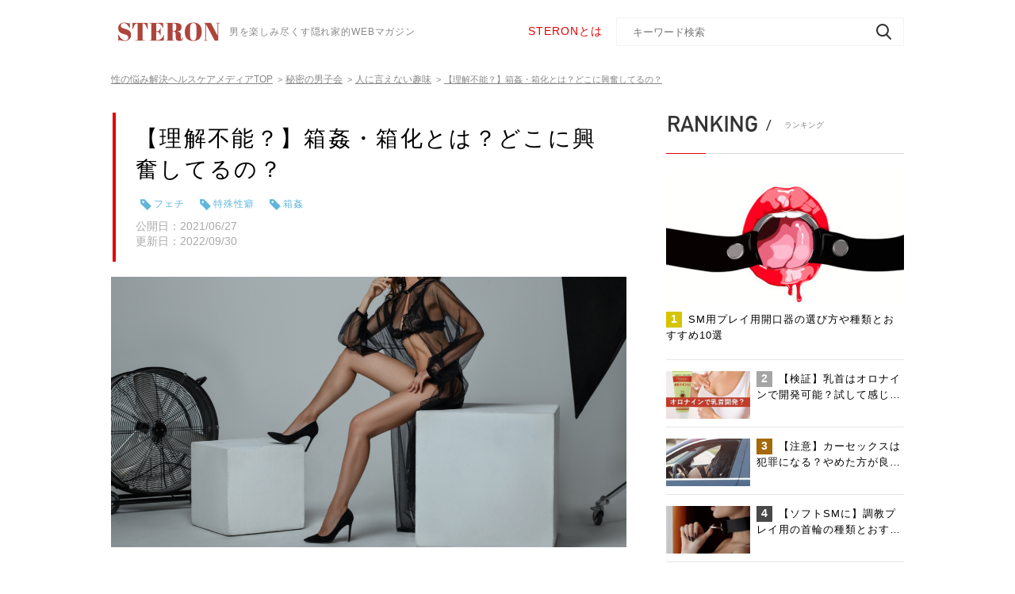

--- FILE ---
content_type: text/html; charset=UTF-8
request_url: https://steron.jp/68128/
body_size: 69393
content:
<!DOCTYPE HTML><html lang="ja"><head>  <script>(function(a,s,y,n,c,h,i,d,e){s.className+=' '+y;
h.end=i=function(){s.className=s.className.replace(RegExp(' ?'+y),'')};
(a[n]=a[n]||[]).hide=h;setTimeout(function(){i();h.end=null},c);
})(window,document.documentElement,'async-hide','dataLayer',4000,{'GTM-N2BRDLB':true});</script> <meta charset="UTF-8"><meta name="viewport" content="width=device-width, initial-scale=1.0, maximum-scale=1.0, minimum-scale=1.0, user-scalable=no"><meta name="format-detection" content="telephone=no"><meta name="description" content="箱姦・箱化とは今回ご紹介する「箱姦・箱化」は数ある性癖の中でもマニアックさで群を抜く存在！ネットで話題の性癖偏差値でも64と高い数値をマークしています。では実際にどんなものか、見ていきましょう！箱化とはキャラクターが箱状の形になること、箱姦…"><meta name="keywords" content="フェチ,特殊性癖,箱姦"><meta property="og:type" content="article"><meta property="og:locale" content="ja_JP"><meta property="og:title" content=""><meta property="og:url" content="https://steron.jp/68128/"><meta property="og:description" content="箱姦・箱化とは今回ご紹介する「箱姦・箱化」は数ある性癖の中でもマニアックさで群を抜く存在！ネットで話題の性癖偏差値でも64と高い数値をマークしています。では実際にどんなものか、見ていきましょう！箱化とはキャラクターが箱状の形になること、箱姦…"><meta property="og:image" content="https://steron.jp/wp-content/uploads/2021/06/shutterstock_1525690241.jpg"><meta property="og:site_name" content="STERON"><link rel="shortcut icon" type="image/x-icon" href="https://steron.jp/wp-content/themes/steron/img/common/favicon.ico"><link rel="apple-touch-icon" href="https://steron.jp/wp-content/themes/steron/img/common/steron_favicon.png">  <script src="https://steron.jp/wp-content/themes/steron/js/jquery.js"></script> <script src="https://steron.jp/wp-content/themes/steron/js/common.js"></script> <script src="https://steron.jp/wp-content/themes/steron/js/jquery.matchHeight.js"></script> <script src="https://steron.jp/wp-content/themes/steron/js/slick.js"></script> <!--[if lt IE 9]> <script src="https://steron.jp/wp-content/themes/steron/js/html5.js"></script> <![endif]--><title>【理解不能？】箱姦・箱化とは？どこに興奮してるの？ | STERON</title><meta name="description" content="箱姦・箱化とは 今回ご紹介する「箱姦・箱化」は数ある性癖の中でもマニアックさで群を抜く存在！ ネットで話題の性皆様は箱姦という性癖をごぞんじでしょうか？ 女性をまるで箱のような形にしてします箱化を楽しむフェチのようですが・・・ 少し怖い気もしますよね。 今回はそんな箱姦が好きな人の心理や楽しみ方などを紹介してみます。" /><meta name="robots" content="max-image-preview:large" /><meta name="author" content="SteronWriter"/><meta name="google-site-verification" content="cnp2hCCcUxJQOslC9N_9HzGzFje3syTkolnX7lL3nv8" /><meta name="msvalidate.01" content="1350F4FCA0EE1846F252EB79654005FF" /><link rel="canonical" href="https://steron.jp/68128/" /><meta name="generator" content="All in One SEO (AIOSEO) 4.9.2" /><meta property="og:locale" content="ja_JP" /><meta property="og:site_name" content="STERON" /><meta property="og:type" content="article" /><meta property="og:title" content="【理解不能？】箱姦・箱化とは？どこに興奮してるの？ | STERON" /><meta property="og:description" content="箱姦・箱化とは 今回ご紹介する「箱姦・箱化」は数ある性癖の中でもマニアックさで群を抜く存在！ ネットで話題の性皆様は箱姦という性癖をごぞんじでしょうか？ 女性をまるで箱のような形にしてします箱化を楽しむフェチのようですが・・・ 少し怖い気もしますよね。 今回はそんな箱姦が好きな人の心理や楽しみ方などを紹介してみます。" /><meta property="og:url" content="https://steron.jp/68128/" /><meta property="og:image" content="https://steron.jp/wp-content/uploads/2021/06/shutterstock_1525690241.jpg" /><meta property="og:image:secure_url" content="https://steron.jp/wp-content/uploads/2021/06/shutterstock_1525690241.jpg" /><meta property="og:image:width" content="1200" /><meta property="og:image:height" content="630" /><meta property="article:published_time" content="2021-06-27T05:31:04+00:00" /><meta property="article:modified_time" content="2022-09-30T07:16:27+00:00" /><meta name="twitter:card" content="summary_large_image" /><meta name="twitter:site" content="@STERONjp" /><meta name="twitter:title" content="【理解不能？】箱姦・箱化とは？どこに興奮してるの？ | STERON" /><meta name="twitter:description" content="箱姦・箱化とは 今回ご紹介する「箱姦・箱化」は数ある性癖の中でもマニアックさで群を抜く存在！ ネットで話題の性皆様は箱姦という性癖をごぞんじでしょうか？ 女性をまるで箱のような形にしてします箱化を楽しむフェチのようですが・・・ 少し怖い気もしますよね。 今回はそんな箱姦が好きな人の心理や楽しみ方などを紹介してみます。" /><meta name="twitter:image" content="https://steron.jp/wp-content/uploads/2021/06/shutterstock_1525690241.jpg" /><style media="all">.async-hide{opacity:0 !important}
@charset "utf-8";.aligncenter{display:block;margin:0 auto}.alignright{float:right}.alignleft{float:left}img[class*=wp-image-],img[class*=attachment-]{height:auto;max-width:100%}a.nolink,a.nolink:hover{opacity:1;cursor:default;pointer-events:none}.addtoany_list{line-height:1.5 !important;display:block !important;overflow:hidden !important}.addtoany_list a,.addtoany_list a:hover{display:block !important;margin:0 17px 0 0 !important;width:150px !important;height:40px !important;float:left !important;padding:6px 10px 7px !important;text-align:center;border:1px solid #f2f2f2 !important;box-sizing:border-box !important;vertical-align:top !important;position:relative}.addtoany_list a:hover{opacity:.7}.addtoany_list a:last-of-type{margin-right:0 !important}.addtoany_list a *{display:none !important}.addtoany_list a:before{margin:0 auto;content:"";display:block;width:25px;height:25px;background-position:center center;background-size:100% 100%;background-repeat:no-repeat}.addtoany_list a.a2a_button_twitter:before{background-image:url([data-uri])}.addtoany_list a.a2a_button_facebook:before{background-image:url([data-uri])}.addtoany_list a.a2a_button_hatena:before{background-image:url([data-uri])}.addtoany_list a.a2a_button_line:before{background-image:url([data-uri])}#main .shareUl .addtoany_list a{margin:0 !important;width:45px !important;height:44px !important;float:none !important;padding:9px!important;border-bottom:none !important}@media all and (max-width:767px){.addtoany_list a,.addtoany_list a:hover{opacity:1;margin:10px 0 0!important;width:48.7%!important}#main .snsList .addtoany_list a:nth-child(2n){float:right !important}}
html,body,div,span,applet,object,iframe,h1,h2,h3,h4,h5,h6,p,blockquote,pre,a,abbr,acronym,address,big,cite,code,del,dfn,em,font,img,ins,kbd,q,s,samp,small,strike,strong,sub,sup,tt,var,b,u,i,center,dl,dt,dd,ol,ul,li,fieldset,form,label,legend,table,caption,tbody,tfoot,thead,tr,th,td{margin:0;padding:0;background:0 0;border:0;outline:0;font-size:1em}body{font-size:62.5%}body,table,input,textarea,select,option{font-family:'Noto Sans JP',sans-serif}article,aside,canvas,details,figcaption,figure,footer,header,hgroup,menu,nav,section,summary{display:block}ol,ul{list-style:none}blockquote,q{quotes:none}:focus{outline:0}ins{text-decoration:none}del{text-decoration:line-through}img{vertical-align:top}a,a:link{color:#555;text-decoration:none}a:visited{color:#555}a:hover{color:#555;text-decoration:underline}a:active{color:#555}body{min-width:1280px;color:#555;font-size:14px;line-height:1.71;text-size-adjust:none;-webkit-text-size-adjust:none;background-color:#fff}#container{padding-top:0;text-align:left}#main{position:relative;padding:0 0 60px;overflow:hidden}#main:after{margin-left:-5000px;position:absolute;left:50%;bottom:35%;width:10000px;height:1px;background-color:red;content:'';transform:rotate(-39deg);-webkit-transform:rotate(-39deg)}a[href^="tel:"]{cursor:default;pointer-events:none}.sp{display:none !important}@media all and (max-width:767px){body{min-width:inherit;font-size:13px}body.fixed{position:fixed;left:0;top:0;width:100%}a:hover,a:hover img{opacity:1 !important;text-decoration:none !important}.sp{display:block !important}.pc{display:none !important}a[href^="tel:"]{cursor:pointer;pointer-events:auto}#container{padding-top:49px}}#gHeader{position:fixed;width:100%;box-sizing:border-box;left:0;top:0;z-index:101;padding:22px 0 21px;background:#fff}#gHeader .hInner{margin-top:3px;width:384px;float:left}#gHeader .hInner .logo{width:146px;float:left}#gHeader .hInner .logo img{width:100%}#gHeader .searchBox{width:474px;float:right}#gHeader h1{margin-top:5px;color:#888;float:right;font-size:12px;font-weight:400;letter-spacing:.86px}#gHeader .searchBox{position:relative}#gHeader .searchBox p{margin-top:6px;width:100px;float:left;color:#e40000;font-size:14px;letter-spacing:1px}#gHeader .searchBox p a{color:#e40000}#gHeader .searchBox input[type=text]{padding:0 35px 0 20px;height:36px;width:363px;color:#888;float:right;border:none;border:1px solid #f2f2f2;border-radius:3px;box-sizing:border-box;border-radius:0;appearance:none;-moz-appearance:none;-ms-appearance:none;-webkit-appearance:none}#gHeader .searchBox input[type=submit]{padding:0;width:30px;height:36px;position:absolute;right:10px;top:0;background:url([data-uri]) no-repeat center center;appearance:none;-moz-appearance:none;-ms-appearance:none;-webkit-appearance:none;border:none;cursor:pointer}#gHeader .searchBox input[type=submit]:hover{opacity:.7}.menuBg{display:none}.menuBox{display:none}@media all and (max-width:767px){#gHeader{padding:0;box-shadow:0 2px 4px 0 rgba(0,0,0,.1)}#gHeader .content{padding:0}#gHeader .searchBox{display:none}#gHeader h1{display:none}#gHeader .hInner .logo{width:111px}#gHeader .hInner{margin:0;padding:13px 20px 13px;width:auto;float:none;position:relative;z-index:122;background-color:#fff}#gHeader .searchBox p a:hover{text-decoration:none}}@media all and (max-width:767px){.menuBg{display:none;position:fixed;width:100%;height:100vh;left:0;top:49px;background-color:rgba(0,0,0,.5)}.menuBox{width:100%;height:100vh;display:none;position:fixed;left:0;top:0;background-color:#f7f7f7;overflow-y:scroll}.menu{margin:-5px 9px 0 0;position:absolute;top:8px;right:10px;height:20px;width:25px;cursor:pointer;z-index:135;transition:opacity .25s ease;-webkit-transition:all .3s ease;transition:all .3s ease}.menu.on .top{-webkit-transform:translateY(8px) translateX(0) rotate(-45deg);-ms-transform:translateY(8px) translateX(0) rotate(-45deg);transform:translateY(8px) translateX(0) rotate(-45deg);background:#555}.menu.on .middle{opacity:0;background:#555}.menu.on .bottom{-webkit-transform:translateY(-8px) translateX(0) rotate(45deg);-ms-transform:translateY(-8px) translateX(0) rotate(45deg);transform:translateY(-8px) translateX(0) rotate(45deg);background:#555}.menu span{background:#555;border:none;height:2px;width:100%;position:absolute;top:0;left:0;-webkit-transition:all .35s ease;transition:all .35s ease;cursor:pointer}.menu span:nth-of-type(2){top:8px}.menu span:nth-of-type(3){top:16px}#gHeader .menu{top:19px}#gHeader .menu span{background-color:#555}#gHeader .menu.on .top{background-color:#555}#gHeader .menu.on .bottom{background-color:#555}#gHeader .menuInner{padding:62px 0 0}#gHeader .menuInner .searchBox{margin:0 20px 17px;width:auto;float:none}#gHeader .searchBox input[type=text]{width:100%;height:42px;float:none;background-color:#fff;border-radius:3px;border:none;background-size:18px auto;background-position:right 15px center}#gHeader .searchBox input[type=submit]{background-size:18px auto;top:3px}#gHeader .btnList{margin:0 17px 17px}#gHeader .btnList li{margin-bottom:12px;text-align:center}#gHeader .btnList li a{background:url([data-uri]);background-size:335px;display:inline-block;text-align:center;width:335px;height:50px;color:#e40000;font-weight:700;font-size:14px;letter-spacing:1px;padding-top:5px;box-sizing:border-box}#gHeader .btnList li a img{max-width:335px;width:100%}#gHeader .btnList li:last-child{margin-bottom:0}#gHeader .linkList{margin-bottom:20px;background-color:#fff}#gHeader .linkList .headLine01{margin-bottom:0;padding:17px 17px 13px}#gHeader .linkList .headLine01 img{margin:0 15px 0 1px;height:23px}#gHeader .linkList .headLine01:before{display:none}#gHeader .linkList ul>li{position:relative;border-bottom:1px solid #e5e5e5}#gHeader .linkList ul>li>a{padding:13px 52px 13px 18px;color:#555;font-size:14px;letter-spacing:1px;display:block}#gHeader .linkList ul>li>a .en{margin-top:4px;color:#888;float:right;font-size:10px;letter-spacing:.79px}#gHeader .linkList ul>li ul{border-top:1px solid #e5e5e5;display:none}#gHeader .linkList ul>li ul li{background-color:#fafafa}#gHeader .linkList ul>li ul li a{padding:13px 57px 13px 38px;color:#aaa;background:url([data-uri]) no-repeat right 14px center}#gHeader .linkList ul>li .arrow{width:30px;height:30px;display:block;position:absolute;top:10px;right:14px;cursor:pointer;background:url([data-uri]) no-repeat right center}#gHeader .linkList ul>li.on .arrow{background-image:url([data-uri])}#gHeader .linkList ul>li>a:hover{text-decoration:none}#gHeader .fBox{padding:15px 0 15px;background-color:#fff}#gHeader .fBox li{display:inline-block;color:#555;font-size:12px;letter-spacing:.86px}#gHeader .fBox ul{width:220px;margin:0 auto 20px;text-align:center}#gHeader .fBox p{color:#aaa;font-size:10px;letter-spacing:.71px;text-align:center}#gHeader .fBox ul li{margin:5px 8px}#gHeader .searchBox input[type=submit]:hover{opacity:1}}#gNavi{box-shadow:0 2px 4px 0 rgba(0,0,0,.1);position:relative;z-index:99;text-align:center;background-color:#fff}#gNavi>ul{box-sizing:border-box}#gNavi>ul>li{display:inline-block;font-size:14px;letter-spacing:1px;text-align:center;background:url([data-uri]) no-repeat right top 27px}#gNavi>ul>li:last-child{background:0 0}#gNavi>ul>li>a{padding:13px 40px 13px 28px;color:#555;display:block}#gNavi>ul>li a:hover,#gNavi>ul>li a:hover span{color:#e40000;text-decoration:none}#gNavi>ul>li span{color:#888;display:block;font-size:12px;letter-spacing:.86px;opacity:.7;line-height:1.6}#gNavi .innerBox{padding:18px 0;width:100%;position:absolute;left:0;top:100%;background-color:#fff;display:none;box-shadow:0 2px 4px 0 rgba(0,0,0,.1)}#gNavi .downMenu{margin:-18px auto 0;width:1000px}#gNavi .downMenu li{margin-top:18px;width:25%;float:left;text-align:center}#gNavi .downMenu li a{display:inline-block;padding-right:20px;letter-spacing:1px;background:url([data-uri]) no-repeat right center}#gNavi .downMenu li a:hover{color:#555;text-decoration:underline}.naviBox{position:relative;height:70px}.naviBox #gNavi{position:absolute;left:0;top:0;width:100%}.naviBox #gNavi.fixed{position:fixed;top:79px;background-color:#fff;z-index:100;transition:all .3s ease;-webkit-transition:all .3s ease}.naviBox #gNavi.up{transform:translateY(-100%);-webkit-transform:translateY(-100%)}@media all and (max-width:767px){#gNavi{display:none}.naviBox,#main .naviBox{display:none}}#pagePath{padding:18px 0 28px}#pagePath li{margin-right:4px;display:inline;color:#888;font-size:11px}#pagePath li a{margin-right:6px;color:#888;font-size:12px;line-height:2;text-decoration:underline}#pagePath li a:hover{text-decoration:none}#pagePath li:last-child{text-decoration:underline}@media all and (max-width:767px){#pagePath li a{font-size:10px}#pagePath li a:hover{text-decoration:underline !important}#pagePath li{margin-right:2px}}#conts{width:650px;float:left;position:relative;z-index:10;background-color:#fff}@media all and (max-width:767px){#conts{margin-bottom:64px;width:auto;float:none}}#sideBar{width:300px;float:right;position:relative;z-index:10;background-color:#fff}@media all and (max-width:767px){#sideBar{width:auto;float:none}}#gFooter{background:url([data-uri]) repeat left top}.pageTop{text-align:right}.pageTop a:hover{opacity:.7}#gFooter .content{padding:9px 0 61px}#gFooter .fNavi{margin-bottom:65px}#gFooter .fNavi>li{float:left;width:168px}#gFooter .fNavi>li:last-child{width:160px}#gFooter .fNavi>li .ttl{margin-bottom:10px}#gFooter .fNavi>li .ttl a{opacity:.7;color:#555;font-size:18px;font-weight:700;letter-spacing:.4px;line-height:1.5}#gFooter .fNavi>li ul{padding-left:9px;border-left:1px solid #d6d6d6}#gFooter .fNavi>li li{margin-bottom:10px;line-height:1}#gFooter .fNavi>li li a{color:#888;font-size:12px;font-weight:400;letter-spacing:.07px}#gFooter .logo{margin-bottom:19px;text-align:center}#gFooter .logo img{width:146px}#gFooter .linkUl{text-align:center}#gFooter .linkUl li{margin:0 5px;display:inline-block;font-size:13px;letter-spacing:.08px;line-height:2.15}#gFooter .copyRight{padding:18px;color:#fff;font-size:12px;text-align:center;letter-spacing:.86px;line-height:2;background-color:#555}@media all and (max-width:767px){#gFooter .content{position:relative;overflow:hidden}#gFooter .fNavi{display:none}.pageTop a{display:block;text-align:center;background-color:#e40001}.pageTop a img{width:40px}#gFooter .copyRight{padding:9px 0 5px;font-size:10px}#gFooter .linkUl{margin:-5px auto 0;width:220px}#gFooter .linkUl li{margin:5px 13px 0;font-size:11px}#gFooter .content{padding:26px 0 20px;position:relative;z-index:10}#gFooter .linkList{margin-bottom:8px}#gFooter .linkList li{margin-bottom:24px;width:50%;float:left}#gFooter .linkList li:nth-child(2n){float:right}#gFooter .linkList li a{padding:0 26px;display:block;font-size:12px;background:url([data-uri]) no-repeat right 10px center}#gFooter .linkList li:nth-child(2n) a{padding:0 19px}#gFooter .linkList li a span{margin-top:2px;display:block;color:#b3b3b3;font-size:10px;letter-spacing:.71px;line-height:1.1}#gFooter .centerTxt{margin-bottom:31px;color:#333;font-size:11px;letter-spacing:.79px;text-align:center}#gFooter .logo{margin-bottom:11px}}@media all and (max-width:370px){#gFooter .linkList li a{padding:0 18px;font-size:11px}}.sideBanner{margin-top:30px}.sideBanner .sideBannerTitle{display:block;background:url([data-uri]);background-size:300px;text-align:center;font-size:18px;letter-spacing:.84px;font-weight:700;padding-top:16px;padding-left:3px;color:#e40000;width:300px;height:100px;box-sizing:border-box;text-decoration:none;white-space:nowrap;overflow:hidden}.sideBanner .sideBannerTitle:hover{opacity:.7}@media all and (max-width:767px){.sideBanner{display:none}}
@charset "utf-8";.taLeft{text-align:left !important}.taCenter{text-align:center !important}.taRight{text-align:right !important}.fsP1{font-size:1.08em !important}.fsP2{font-size:1.16em !important}.fsP3{font-size:1.24em !important}.fsP4{font-size:1.32em !important}.fsP5{font-size:1.4em !important}.fsM1{font-size:.92em !important}.fsM2{font-size:.84em !important}.fsM3{font-size:.76em !important}.fsM4{font-size:.68em !important}.fsM5{font-size:.6em !important}.fwNormal{font-weight:400 !important}.fwBold{font-weight:700 !important}.mt0{margin-top:0 !important}.mb0{margin-bottom:0 !important}* html .clearfix{zoom:1}*+html .clearfix{zoom:1}.clearfix:after{height:0;visibility:hidden;content:".";display:block;clear:both}.content{margin:0 auto;width:1000px}.headLine01{margin-bottom:19px;padding-bottom:22px;position:relative;border-bottom:1px solid #d8d8d8}.headLine01:before{height:1px;width:50px;position:absolute;left:0;bottom:-1px;background-color:#e40000;content:''}.headLine01>span{padding:4px 0 4px 23px;color:#888;font-size:10px;font-weight:500;letter-spacing:.05px;display:inline-block;vertical-align:-1px;background:url([data-uri]) no-repeat left top 6px}.headLine01 img{margin:0 10px 0 1px;width:auto;height:24px}.headLine02{margin-bottom:26px;padding:19px 43px;color:#333;font-size:22px;font-weight:500;letter-spacing:.11px;line-height:1;position:relative;background-color:#fafafa}.headLine02:after{width:8px;height:70%;position:absolute;left:15px;top:9px;background:url([data-uri]) repeat-y left top;content:''}.comLabel{padding:7px 5px;color:#fff;display:block;position:absolute;left:0;top:0;font-size:13px;font-weight:500;line-height:.77;text-align:center}.comLabel.comLabelDoctor{background-color:#50e3c2}.comLabel.comLabelExpert{background-color:#5db7de}.comLabel.comLabelProduct{background-color:#fa3737}.comNewsUl{margin-bottom:40px}.comNewsUl li{margin-bottom:20px;padding-bottom:20px;overflow:hidden;border-bottom:1px solid #e5e5e5}.comNewsUl li a{display:block;overflow:hidden}.comNewsUl li .photo{width:150px;float:left;position:relative}.comNewsUl li .photo img{width:100%;height:auto;margin-top:10px;margin-bottom:10px}.comNewsUl li .photo .comLabel{padding:4px 2px;font-size:10px}.comNewsUl li .textBox{margin-top:1px;width:491px;float:right}.comNewsUl li .textBox h3{margin-bottom:2px;color:#000;font-size:15px;letter-spacing:1px;line-height:1.625;font-weight:400}.comNewsUl li .textBox p{color:#888;font-size:12px;letter-spacing:1px;line-height:1.5}.comNewsUl li .textBox .text{margin-top:2px}.comNewsUl li .textBox .text .lTxt{padding:1px 8px 2px 7px;font-size:10px;font-weight:500;letter-spacing:.05px;line-height:1;display:inline-block;border:1px solid #888}.comNewsUl li .textBox .text .rTxt{color:#aaa;display:block;float:right;font-size:12px;font-weight:500;letter-spacing:0}.comNewsUl li:last-child{margin-bottom:0}.comNewsUl li a:hover{opacity:.7}.category{margin-bottom:44px}.category .headLine01{padding-bottom:18px;margin-bottom:0}.category ul>li{position:relative;border-bottom:1px solid #e5e5e5}.category ul>li>a{padding:18px 40px 17px 10px;color:#333;display:block}.category ul>li ul{border-top:1px solid #e5e5e5;display:none}.category ul>li ul li{background-color:#fafafa}.category ul>li ul li a{padding:18px 40px 17px 23px;color:#aaa;background:url([data-uri]) no-repeat right 9px center}.category ul>li .arrow{width:30px;height:30px;display:block;position:absolute;top:17px;right:9px;cursor:pointer;background:url([data-uri]) no-repeat right center}.category ul>li.on .arrow{background-image:url([data-uri])}.category ul li a:hover{opacity:.7;text-decoration:none}.ranking{margin-bottom:45px}.ranking .headLine01{padding-bottom:23px;margin-bottom:20px}.ranking ul li{margin-bottom:14px;padding-bottom:10px;border-bottom:1px solid #e5e5e5}.ranking ul li>a{display:block;overflow:hidden}.ranking ul li a:hover{opacity:.7;text-decoration:none}.ranking ul li .photo{width:106px;float:left;position:relative}.ranking ul li .photo img{width:100%;max-width:100%}.ranking ul li .textBox{width:186px;float:right}.ranking ul li .textBox p{color:#000;font-size:13px;letter-spacing:1px;line-height:1.53}.ranking ul li .textBox p span{margin-right:8px;padding:2px 6px 4px;color:#fff;display:inline-block;font-size:14px;font-weight:700;letter-spacing:.07px;line-height:1;text-align:center;background-color:#a5a5a5}.ranking ul li:first-child{padding-bottom:21px}.ranking ul li:first-child .photo{margin-bottom:9px;width:auto;float:none}.ranking ul li:first-child .textBox{width:auto;float:none}.ranking ul li:first-child .num{background-color:#d5c500}.ranking ul li:nth-child(3) .num{background-color:#a46a0a}.ranking ul li:nth-child(4) .num,.ranking ul li:nth-child(5) .num{background-color:#484848}.key{margin-bottom:38px}.key .headLine01{margin-bottom:15px;padding-bottom:17px}.key .headLine01 img{height:22px}.key ul{padding-bottom:21px;margin:-12px 0 8px;border-bottom:1px solid #e5e5e5}.key li{margin:12px 13px 0 6px;display:inline-block}.key li a{padding-left:16px;color:#5db7de;font-size:13px;display:inline-block;background:url([data-uri]) no-repeat top 5px left}.key .link{text-align:right}.key .link a{padding-right:22px;font-size:12px;letter-spacing:1px;display:inline-block;background:url([data-uri]) no-repeat right center}.comBannerUl li{margin-bottom:15px}.comBannerUl li:last-child{margin-bottom:0}.comBannerUl li a:hover{opacity:.7}.wp-pagenavi{clear:both;text-align:center}.previouspostslink{display:none}.wp-pagenavi a,.wp-pagenavi span{display:inline-block;text-decoration:none;border:1px solid #ccc;margin:0 5px;padding:12px 5px 13px;width:40px;height:44px;font-size:17px;font-weight:700;letter-spacing:.09px;line-height:1;vertical-align:top;text-align:center;border:1px solid #888;box-sizing:border-box}.wp-pagenavi span{border:none}.wp-pagenavi a:hover,.wp-pagenavi span.current{color:#fff;border-color:#e40000;background-color:#e40000}.wp-pagenavi .first:hover img,.wp-pagenavi .last:hover img{opacity:0}.wp-pagenavi .first:hover{background:#e40000 url([data-uri]) no-repeat center center;background-size:10px auto}.wp-pagenavi .last:hover{background:#e40000 url([data-uri]) no-repeat center center;background-size:10px auto}.wp-pagenavi span.last,.wp-pagenavi span.first,.wp-pagenavi span.current{border:1px solid #e40000}.wp-pagenavi a img{width:10px}.comLinkUl{margin:-20px auto 48px;width:1000px}.comLinkUl li{margin:20px 2% 0 0;width:31.9%;float:left}.comLinkUl li a{padding:11px 10px 12px;color:#e40000 !important;font-size:16px;font-weight:500;letter-spacing:.1px;text-align:center;display:block;border:1px solid #e40000;position:relative}.comLinkUl li a span{padding:0 41px;display:inline-block;background:url([data-uri]) no-repeat right center}.comLinkUl li a:hover span{background-image:url([data-uri])}.comLinkUl li:nth-child(3n){margin-right:0}.comLinkUl li a,.comLinkUl li a:after{-webkit-transition:all .3s;-moz-transition:all .3s;-o-transition:all .3s;transition:all .3s}.comLinkUl li a:after{background:#e40000;content:'';position:absolute;z-index:-1}.comLinkUl li a:hover{color:#fff !important;text-decoration:none;background:#e40000}.comLinkUl li a:after{height:100%;left:0;top:0;width:0}.comLinkUl li a:hover:after{width:100%}.comTable{width:100%;color:#333;font-size:14px;line-height:1.57;border-collapse:collapse}.comTable th,.comTable td{padding:6px 12px 10px;vertical-align:middle;border:1px solid #f8f8f8}.comTable th{padding:14px 12px;color:#fff;text-align:center;background-color:#9b9b9b;font-weight:400;border-color:#fff}.comTable tr:nth-child(3) td{background-color:#fafafa}#sideBar .comLabel{font-size:11px}@media all and (max-width:767px){.content{width:95%}.headLine01{margin-bottom:15px;padding-bottom:5px}.headLine01 img{margin:0 6px 0 1px}.headLine01>span{padding:6px 0 4px 14px;background-position:left top 9px;letter-spacing:-.5px}.headLine01>span span{margin-right:2px}.headLine02{margin-bottom:15px;padding:15px 28px 15px;font-size:18px}.headLine02:after{left:10px;height:62%}.wp-pagenavi{margin:0 -10px}.wp-pagenavi a:hover{color:#333;background-color:#fff;border-color:#888}.comLabel{padding:4px 1px;font-size:10px}.headLine01>span span.sp{display:inline-block !important}.wp-pagenavi .previouspostslink:hover img,.wp-pagenavi .nextpostslink:hover img{opacity:1}.wp-pagenavi .previouspostslink:hover{background:#fff}.wp-pagenavi .nextpostslink:hover{background:#fff}.wp-pagenavi .extend{padding-left:0;padding-right:0;width:auto}.comNewsUl{margin-bottom:31px}.comNewsUl li{margin-bottom:12px;padding-bottom:11px}.comNewsUl li .photo{width:31.5%}.comNewsUl li .photo img{width:100%}.comNewsUl li .textBox{width:67%}.comNewsUl li .textBox h3{color:#000;font-size:15px;font-weight:500;letter-spacing:.9px;line-height:1.33;margin-left:5px}.comNewsUl li .textBox p:nth-child(2){display:none}.comNewsUl li .textBox .text .lTxt{padding:2px 4px;font-size:9px}.comNewsUl li .textBox .text .rTxt{margin-top:4px;font-size:10px}.wp-pagenavi a,.wp-pagenavi span{padding:11px 5px;margin:0 3px}.ranking{margin-bottom:66px}.ranking .headLine01{padding-bottom:4px;margin-bottom:5px}.ranking li .photo{margin-top:7px;width:31.5% !important}.ranking li .photo img{width:100%}.ranking li .textBox{width:68.5% !important}.ranking ul li:first-child .photo{float:left}.ranking ul li:first-child .photo{margin-bottom:0}.ranking ul li .textBox p{padding-left:5px;font-size:15px;line-height:1.33}.ranking ul li .textBox p span{margin:2px 4px 0 -11px;padding:3px 6px;position:relative;z-index:10}.ranking ul li{padding-bottom:11px}.ranking ul li:first-child .textBox{float:right}.ranking ul li:first-child{margin-bottom:17px;padding-bottom:12px}.ranking ul li:last-child{margin-bottom:0}.category .headLine01{padding-bottom:8px}.category ul>li>a{padding:19px 40px 17px 14px;font-size:14px}.category ul>li .arrow{top:14px;right:1px}.key{margin-bottom:39px}.key .headLine01{margin-bottom:21px;padding-bottom:7px}.key ul{padding-bottom:30px;margin:-15px 0 5px}.key li{margin:15px 13px 0 6px}.key .link a:hover{text-decoration:none}.comBannerUl li img{width:100%;max-width:100%}.comLinkUl{margin:-5px 20px 26px;width:auto}.comLinkUl li{margin:5px 0 0;width:49.3%}.comLinkUl li:nth-child(2n){float:right}.comLinkUl li a{padding:7px 5px 8px;letter-spacing:-.5px}.comLinkUl li a span{padding:0;font-size:13px;background:0 0}.comLinkUl li a:hover span{background:0 0}.comLinkUl li a:hover{color:#e40000;text-decoration:none;background-color:#fff}.comLinkUl li a:hover:after{width:0}.comTable{font-size:12px}.comTable th,.comTable td{padding:7px 12px 10px}.comTable th{padding:12px 12px 14px}.comTable td{line-height:2}}
.slick-slider{position:relative;display:block;box-sizing:border-box;-webkit-user-select:none;-moz-user-select:none;-ms-user-select:none;user-select:none;-webkit-touch-callout:none;-khtml-user-select:none;-ms-touch-action:pan-y;touch-action:pan-y;-webkit-tap-highlight-color:transparent}.slick-list{position:relative;display:block;overflow:hidden;margin:0;padding:0}.slick-list:focus{outline:none}.slick-list.dragging{cursor:pointer;cursor:hand}.slick-slider .slick-track,.slick-slider .slick-list{-webkit-transform:translate3d(0,0,0);-moz-transform:translate3d(0,0,0);-ms-transform:translate3d(0,0,0);-o-transform:translate3d(0,0,0);transform:translate3d(0,0,0)}.slick-track{position:relative;top:0;left:0;display:block}.slick-track:before,.slick-track:after{display:table;content:''}.slick-track:after{clear:both}.slick-loading .slick-track{visibility:hidden}.slick-slide{display:none;float:left;height:100%;min-height:1px}[dir=rtl] .slick-slide{float:right}.slick-slide img{display:block}.slick-slide.slick-loading img{display:none}.slick-slide.dragging img{pointer-events:none}.slick-initialized .slick-slide{display:block}.slick-loading .slick-slide{visibility:hidden}.slick-vertical .slick-slide{display:block;height:auto;border:1px solid transparent}.slick-arrow.slick-hidden{display:none}
@charset "utf-8";#sideBar{margin-top:4px}#main{padding-top:0}#main .title{margin:2px 2px 19px;padding:13px 11px 16px 25px;border-left:4px solid #e40000}#main .title p{color:#000;font-size:28px;letter-spacing:2.33px;line-height:1.42}#main .title ul{margin-bottom:8px}#main .title li{margin:12px 13px 0 6px;display:inline-block}#main .title li a{padding-left:17px;font-size:12px;color:#5db7de;letter-spacing:1px;display:inline-block;background:url([data-uri]) no-repeat left top 4px}#main .title .time{color:#aaa;font-size:14px;font-weight:500;letter-spacing:0}#main .infoList{margin-bottom:22px}#main .infoList li{padding:12px 0 13px;width:50%;float:left;display:table;overflow:hidden;box-sizing:border-box;border:1px solid #e5e5e5}#main .infoList li:first-child{border-right:none}#main .infoList li:last-child{border-left:none}#main .infoList li .photo,#main .infoList li .text{padding:0 13px;display:table-cell;text-align:left;vertical-align:middle}#main .infoList li .text{border-right:1px dashed #e5e5e5}#main .infoList li:last-child .text{border:none}#main .infoList li .text p{font-size:12px;letter-spacing:.86px;line-height:1.5}#main .infoList li .text p span{color:#5db7de;display:block}#main .infoList li .photo{padding:0 0 0 19px;width:23.3%}#main .infoList li .photo .bg{margin:0;padding:0;width:100%;display:block;font-size:0;line-height:0;vertical-align:top;padding-bottom:100%;content:"";border-radius:50%;overflow:hidden;background-size:cover;background-repeat:no-repeat;background-position:center center}#main .infoList li .photo img{width:100%;display:none}#main .catalog{margin-bottom:30px;border:1px solid #f2f2f2}#main .catalog .ttl{margin-bottom:25px;padding:11px 10px 12px;color:#333;font-size:16px;font-weight:500;letter-spacing:1.14px;line-height:1.375;text-align:center;background-color:#f2f2f2}#main .mainBox{position:relative}#main .shareUl{position:absolute;left:-79px;top:0;border-bottom:1px solid #f2f2f2}#main .shareUl li{padding:9px;border:1px solid #f2f2f2;border-bottom:none}#main .shareUl a:hover img{opacity:.7}#main .photoBox{margin-bottom:30px}#main .catalog ul{padding-bottom:8px;margin:0 25px}#main .catalog .h2_nav{margin:7px 0;padding-left:1.5em;text-indent:-1em}#main .catalog ul li a{color:#0645ad;font-size:14px;letter-spacing:1.07px;line-height:1.46}#main .catalog ul li a:hover{text-decoration:underline}#main .catalog ul>li ul{margin:12px 12px 0}#main .catalog .h3_nav{margin:0 0 0 30px;padding:3px 0 6px 20px;text-indent:0;background:url([data-uri]) no-repeat left top 13px}#main .blueBox{margin-bottom:51px;padding:26px 30px 27px;background-color:#f6fcfe}#main .blueBox p{color:#333;letter-spacing:1px}#main .txtBox p{margin-bottom:33px;color:#333;font-size:16px;letter-spacing:1.14px;line-height:2}.txtBox a{color:#0645ad}#main .txtBox h2{margin-bottom:20px;padding:19px 43px;color:#333;font-size:22px;font-weight:600;letter-spacing:.11px;line-height:1;position:relative;background-color:#fafafa}#main .txtBox h2:after{width:2%;height:80%;position:absolute;left:15px;top:10%;background:url([data-uri]) repeat-y left top;content:''}#main .txtBox h3{padding-bottom:4px;margin-bottom:15px;color:#333;font-size:20px;font-weight:600;letter-spacing:.1px;border-bottom:2px solid #f2f2f2;position:relative}#main .contentBox h3:after{position:absolute;height:1px;width:20%;bottom:-1px;left:0;background-color:#e40000;content:''}#main .txtBox h4{margin:-7px 0 11px;color:#333;font-size:18px;font-weight:600;letter-spacing:.09px;border-bottom:2px solid #f2f2f2}#main .txtBox li{font-size:16px;line-height:2;padding-left:17px;margin-bottom:1rem;position:relative}#main .txtBox li:last-child{margin-bottom:0}#main .txtBox ul,#main .txtBox ol{padding:15px;word-break:break-all;margin-bottom:1rem;background:#f9f9f9;border-radius:2px}#main .txtBox ul li:before{position:absolute;left:0;top:14px;display:block;content:'';background:#e40000;width:6px;height:6px;border-radius:50%}#main .txtBox ol{counter-reset:item;list-style-type:none}#main .txtBox ol ol{padding-left:1em}#main .txtBox ol li{text-indent:-17px}#main .txtBox ol li:before{counter-increment:item;content:counter(item)'.';font-weight:700;padding-right:3px}#main .txtBox div.yyi-rinker-contents,#main .txtBox div.yyi-rinker-contents *{box-sizing:border-box}#main .txtBox div.yyi-rinker-contents div.yyi-rinker-title a{color:#333;text-decoration:none}#main .txtBox div.yyi-rinker-contents div.yyi-rinker-detail a{color:#333;text-decoration:underline}#main .txtBox div.yyi-rinker-contents div.yyi-rinker-title p{margin:5px;color:#333;font-size:initial;letter-spacing:0;line-height:initial}#main .txtBox div.yyi-rinker-contents ul.yyi-rinker-links{border:none;list-style-type:none;display:inline-flex;display:-ms-inline-flexbox;display:-webkit-inline-flex;-ms-flex-wrap:wrap;flex-wrap:wrap;margin:10px auto;padding:0;width:100%;background-color:transparent}@media (max-width:420px) and (min-width:321px){#main .txtBox div.yyi-rinker-contents ul.yyi-rinker-links{-webkit-flex-flow:column;flex-direction:column}}#main .txtBox div.yyi-rinker-contents ul.yyi-rinker-links li{content:'';position:static;margin:2px 5px;padding:0;border-radius:2px;border:none;box-shadow:0 6px 12px -5px rgba(0,0,0,.3);-ms-flex:0 0 auto;list-style:none;font-size:initial;line-height:initial}#main .txtBox div.yyi-rinker-contents ul.yyi-rinker-links li.amazonlink{background:#f6a306;order:20}#main .txtBox div.yyi-rinker-contents ul.yyi-rinker-links li.rakutenlink{background:#cf4944;order:30}#main .txtBox div.yyi-rinker-contents ul.yyi-rinker-links li.yahoolink{background:#51a7e8;order:40}#main .txtBox div.yyi-rinker-contents ul.yyi-rinker-links li a{position:relative;display:block;color:#fff;font-weight:700;text-decoration:none;font-size:.9em;width:100%;height:30px;line-height:30px;padding:0 20px}#main .txtBox strong.red{color:#e40000}#main .txtBox .textUl{margin:-3px 0 30px}#main .txtBox .textUl li{margin-bottom:10px;padding-left:19px;color:#333;font-size:14px;letter-spacing:1.14px;line-height:2;background:url([data-uri]) no-repeat left top 13px}#main .txtBox .photoBox01{margin-bottom:17px}#main .txtBox blockquote{margin:31px 0 41px;padding:40px 25px;width:100%;position:relative;box-sizing:border-box;background-color:#fafafa}#main .txtBox blockquote p{color:#888;font-size:16px;line-height:2}#main .txtBox blockquote p:last-child{margin-bottom:0}#main .txtBox blockquote:before{content:"";background:url([data-uri]);background-size:25px;background-repeat:no-repeat;position:absolute;left:10px;top:10px;width:30px;height:27.5px}#main .txtBox blockquote:after{content:"";background:url([data-uri]);background-size:25px;background-repeat:no-repeat;position:absolute;right:10px;bottom:10px;width:25px;height:27.5px}#main .txtBox .wp-caption-text{padding-top:5px;color:#888;font-size:14px;line-height:1.4}#main .txtBox .wp-caption{width:100%!important}#main iframe{width:100% !important}#main .tableBox{margin-bottom:26px}#main .tableBox02{margin-bottom:29px}#main .tableBox02 .comTable th{padding:17px 17px 21px;width:21%;text-align:left}#main .txtBox .comLinkUl{margin-bottom:20px;width:auto;border:none;margin-left:-4px;margin-right:-4px;padding:0;text-align:center;background:#fff}#main .txtBox .comLinkUl li{width:50%;box-sizing:border-box;padding:0 4px;display:inline-block;margin-right:0}#main .txtBox .comLinkUl.comLinkUl1 li{float:none}#main .txtBox .comLinkUl li:before{content:none}#main .txtBox .comLinkUl a{width:100%;box-sizing:border-box;display:inline-block}#main .txtBox sup{font-size:.8em}#main .contentBoxNotice p{color:#888;font-size:13px;line-height:1.5}#main .greetList{margin-bottom:36px;border-bottom:1px solid #f2f2f2}#main .greetList li{padding:19px 19px 19px 16px;overflow:hidden;border:1px solid #f2f2f2;border-bottom:none}#main .greetList li .photo{width:64px;float:left}#main .greetList li .photo .bg{margin:0;padding:0;width:100%;display:block;font-size:0;line-height:0;vertical-align:top;padding-bottom:100%;content:"";border-radius:50%;overflow:hidden;background-size:cover;background-repeat:no-repeat;background-position:center center}#main .greetList li .photo img{width:100%;display:none}#main .greetList li .text{width:516px;float:right}#main .greetList li .text p{color:#888;font-size:12px;letter-spacing:1px;line-height:1.5}#main .greetList li .text .ttl{margin-bottom:11px;padding-bottom:5px;font-size:16px;letter-spacing:1.14px;border-bottom:1px dashed #f2f2f2}#main .greetList li .text .ttl span{margin-right:20px;color:#5db7de}#main .link{margin-bottom:17px;letter-spacing:1.14px;font-size:16px;text-align:center}#main .link a{color:#0645ad}#main .snsList{padding-bottom:40px;margin:0 -3px 42px 0;border-bottom:1px solid #f2f2f2}#main .snsList li{margin-right:17px;width:150px;float:left}#main .snsList li a{padding:6px 10px 7px;display:block;text-align:center;border:1px solid #f2f2f2}#main .snsList li a:hover{opacity:.7}#main .snsList li:last-child{margin-right:0}#main .h2Ttl{margin-bottom:44px}#main .h2Ttl:after{display:none}#main .newsUl li{margin-bottom:23px}#main .banner{margin-bottom:45px}#main .banner a:hover img{opacity:.7}.comBannerUl{margin-bottom:43px}#main .recomend{width:300px;background-color:#fff}#main .recomend ul li{margin-bottom:21px;padding-bottom:10px;border-bottom:1px solid #e5e5e5}#main .recomend ul li a{display:block;overflow:hidden}#main .recomend ul li a:hover{opacity:.7}#main .recomend li .photo{width:106px;float:left;position:relative}#main .recomend li .photo img{width:100%;max-width:100%}#main .recomend li .textBox{width:186px;float:right}#main .recomend li .textBox p{color:#000;font-size:13px;letter-spacing:1px;line-height:1.53}#main .recomend li .textBox .time{margin-top:7px;text-align:right;color:#aaa;font-size:12px;font-weight:500;text-align:right;letter-spacing:0}.balloon__contener{clear:both;width:100%;padding:25px 0}.balloon__contener:after{content:".";display:block;clear:both;height:0;visibility:hidden}.balloon__contener figure{width:60px;position:absolute;padding:0;margin:0;top:0}.balloon__contener figure img{width:80px;height:80px}.balloon__contener figure figcaption{color:#000;width:60px;position:absolute;top:60px;text-align:center;font-size:70%;line-height:100%}.balloon__contener .balloon__left{width:100%;position:relative;display:block;max-width:100%;clear:both}.balloon__contener .balloon__left figure{left:0}.balloon__contener .balloon__left .balloon__text{margin-left:100px;position:relative;padding:20px;border-radius:5px;background-color:#f7f7f7;font-size:16px;color:#323232;letter-spacing:1.1px}.balloon__contener .balloon__left .balloon__text strong{color:#e40000}.balloon__contener .balloon__left .balloon__text:after{content:'';position:absolute;display:block;width:0;height:0;left:-10px;top:25px;border-right:15px solid #f7f7f7;border-top:15px solid transparent;border-bottom:15px solid transparent}.balloon__contener .balloon__right{width:100%;position:relative;display:block;float:right;max-width:100%;clear:both}.balloon__contener .balloon__right figure{right:20px}.balloon__contener .balloon__right .balloon__text{margin-right:100px;position:relative;padding:20px;border-radius:5px;background-color:#f7f7f7;font-size:16px;color:#323232;letter-spacing:1.1px}.balloon__contener .balloon__right .balloon__text strong{color:#e40000}.balloon__contener .balloon__right .balloon__text:after{content:'';position:absolute;display:block;width:0;height:0;right:-10px;top:25px;border-left:15px solid #f7f7f7;border-top:15px solid transparent;border-bottom:15px solid transparent}@media all and (-ms-high-contrast:none){#main .tableBox02 .comTable th{padding:20px 17px 18px}#main .tableBox02 .comTable td{padding:9px 12px 7px}}@media all and (max-width:767px){#main{padding:0 0 60px}#pagePath{padding:18px 0}#main .shareUl{display:none}#main .title{margin:2px 0 27px;padding:1px 0 2px 15px}#main .title p{margin:0 -4px 4px 0;font-size:20px;line-height:1.5;letter-spacing:0}#main .title .time{font-size:12px}#main .infoList li{padding:9px 0;width:100%;float:none;border-bottom:1px solid #e5e5e5}#main .infoList li .photo{width:22.8%}#main .infoList li:first-child{border-right:1px solid #e5e5e5}#main .infoList li .text{padding:0 12px;border-right:none}#main .infoList li:last-child{border:1px solid #e5e5e5;border-top:none}#main .infoList{margin-bottom:30px}#main .photoBox{padding:0}#main .photoBox img{width:100%;max-width:100%}#main .catalog ul{margin:0 14px 0 24px}#main .catalog .ttl{margin-bottom:14px;padding:6px 10px 4px}#main .catalog .h2_nav{margin:3px 0}#main .catalog .h3_nav{margin:0 0 0 20px;padding:4px 0 1px 18px;font-size:12px}#main .catalog ul li{font-size:13px}#main .catalog ul li a{font-size:12px}.display{font-size:.75rem;cursor:pointer}#toggleMenu{overflow-x:hidden;overflow-y:hidden;transition-duration:.6s;transition-timing-function:ease;transition-delay:0s;transition-property:all}#main .catalog ul>li ul{margin:9px 9px 20px 5px}#main .catalog ul>li li{padding:0 0 10px 13px;background-position:left top 11px}#main .catalog ul li a:hover{text-decoration:underline !important}#main .catalog{padding-bottom:20px}#main .blueBox{margin-bottom:25px;padding:14px 17px 16px 20px;font-size:12px;line-height:2}#main .txtBox .headLine02{margin-bottom:15px}#main .txtBox p{margin-bottom:24px;font-size:14px}#main .contentBoxNotice p{font-size:12px}#main .txtBox h3{padding-bottom:3px;font-size:16px}#main .txtBox h4{margin:-9px 0 7px;font-size:15px}#main blockquote{margin:0 0 24px;padding:45px 19px 40px;width:100%;font-size:13px}#main blockquote .img01,#main blockquote .img02{width:24px}#main .txtBox .wp-caption-text{font-size:13px;overflow-wrap:anywhere}#main .tableBox{margin:0 auto 47px;overflow-x:scroll}#main .tableBox .comTable{width:650px}#main .tableBox02 .comTable{width:100%}#main .tableBox02 .comTable th{padding:20px 12px 21px;width:30%;line-height:1.8}#main .tableBox02 .comTable td{padding:21px 15px 23px 12px}#main .tableBox02{margin-bottom:20px}#main .txtBox .comLinkUl{margin-bottom:10px}#main .txtBox .comLinkUl li a{color:#fff!important;padding:5px 2px;background-color:#e40000;font-size:14px;font-weight:700;letter-spacing:.05rem;border-radius:6px;box-shadow:0px 5px 0px #b00000}#main .txtBox .comLinkUl1{width:200%;float:center;text-align:left}#main .txtBox .comLinkUl li a span{padding:0 41px;background:url([data-uri]) no-repeat right center}#main .greetList li .text{margin-top:2px;width:auto;float:none}#main .greetList li .photo{width:45px;position:absolute;left:14px;top:14px}#main .greetList li{padding:15px 19px 19px 13px;position:relative}#main .greetList li .text .ttl span{display:block;font-size:12px}#main .greetList li .text .ttl{margin-bottom:6px;padding:0 55px 15px;font-size:14px}#main .greetList li .text p{font-size:11px}#main .greetList{margin-bottom:21px}#main .link{margin-bottom:9px}#main .snsList{margin:-10px 0 42px}#main .snsList li{margin:10px 0 0;width:48.7%}#main .snsList li:nth-child(2n){float:right}#main .h2Ttl{margin-bottom:10px}#main .newsUl li{margin-bottom:12px}#main .banner{display:none}#main .newsUl li:last-child{margin-bottom:0}#conts{margin-bottom:43px}#main .recomend{display:none}.comBannerUl{margin-bottom:0}.btnBox{width:100%;text-align:center;padding:10px 20px;background:rgba(0,0,0,.6);position:fixed;bottom:0;left:0;z-index:11;box-sizing:border-box}.btnBox .btnBoxTitle{display:inline-block;background:url([data-uri]);background-size:335px;text-align:center;font-size:16px;letter-spacing:1px;font-weight:700;padding-top:9px;padding-left:3px;color:#e40000;width:100%;max-width:335px;height:47px;box-sizing:border-box;text-decoration:none;white-space:nowrap;overflow:hidden}#main .wp-embedded-content{height:80px !important}#main .txtBox li{font-size:14px}#main .txt blockquote p:last-child{margin-bottom:0}#main .txtBox blockquote p{font-size:14px}.balloon__contener{padding:10px 0}.balloon__contener .balloon__left,.balloon__contener .balloon__right{max-width:100%;padding-top:80px}.balloon__contener figure img{width:70px;height:70px}.balloon__contener .balloon__text{letter-spacing:1.1px;line-height:1.8}.balloon__contener .balloon__left .balloon__text{margin-left:0;font-size:13px}.balloon__contener .balloon__left .balloon__text:after{border-right:solid transparent}.balloon__contener .balloon__right .balloon__text{margin-right:0;font-size:13px}.balloon__contener .balloon__right .balloon__text:after{border-left:solid transparent}}
html{margin-top:0 !important}
img:is([sizes="auto" i],[sizes^="auto," i]){contain-intrinsic-size:3000px 1500px}
@charset "UTF-8";.wp-block-archives{box-sizing:border-box}.wp-block-archives-dropdown label{display:block}.wp-block-avatar{line-height:0}.wp-block-avatar,.wp-block-avatar img{box-sizing:border-box}.wp-block-avatar.aligncenter{text-align:center}.wp-block-audio{box-sizing:border-box}.wp-block-audio :where(figcaption){margin-bottom:1em;margin-top:.5em}.wp-block-audio audio{min-width:300px;width:100%}.wp-block-button__link{align-content:center;box-sizing:border-box;cursor:pointer;display:inline-block;height:100%;text-align:center;word-break:break-word}.wp-block-button__link.aligncenter{text-align:center}.wp-block-button__link.alignright{text-align:right}:where(.wp-block-button__link){border-radius:9999px;box-shadow:none;padding:calc(.667em + 2px) calc(1.333em + 2px);text-decoration:none}.wp-block-button[style*=text-decoration] .wp-block-button__link{text-decoration:inherit}.wp-block-buttons>.wp-block-button.has-custom-width{max-width:none}.wp-block-buttons>.wp-block-button.has-custom-width .wp-block-button__link{width:100%}.wp-block-buttons>.wp-block-button.has-custom-font-size .wp-block-button__link{font-size:inherit}.wp-block-buttons>.wp-block-button.wp-block-button__width-25{width:calc(25% - var(--wp--style--block-gap, .5em)*.75)}.wp-block-buttons>.wp-block-button.wp-block-button__width-50{width:calc(50% - var(--wp--style--block-gap, .5em)*.5)}.wp-block-buttons>.wp-block-button.wp-block-button__width-75{width:calc(75% - var(--wp--style--block-gap, .5em)*.25)}.wp-block-buttons>.wp-block-button.wp-block-button__width-100{flex-basis:100%;width:100%}.wp-block-buttons.is-vertical>.wp-block-button.wp-block-button__width-25{width:25%}.wp-block-buttons.is-vertical>.wp-block-button.wp-block-button__width-50{width:50%}.wp-block-buttons.is-vertical>.wp-block-button.wp-block-button__width-75{width:75%}.wp-block-button.is-style-squared,.wp-block-button__link.wp-block-button.is-style-squared{border-radius:0}.wp-block-button.no-border-radius,.wp-block-button__link.no-border-radius{border-radius:0!important}:root :where(.wp-block-button .wp-block-button__link.is-style-outline),:root :where(.wp-block-button.is-style-outline>.wp-block-button__link){border:2px solid;padding:.667em 1.333em}:root :where(.wp-block-button .wp-block-button__link.is-style-outline:not(.has-text-color)),:root :where(.wp-block-button.is-style-outline>.wp-block-button__link:not(.has-text-color)){color:currentColor}:root :where(.wp-block-button .wp-block-button__link.is-style-outline:not(.has-background)),:root :where(.wp-block-button.is-style-outline>.wp-block-button__link:not(.has-background)){background-color:initial;background-image:none}.wp-block-buttons{box-sizing:border-box}.wp-block-buttons.is-vertical{flex-direction:column}.wp-block-buttons.is-vertical>.wp-block-button:last-child{margin-bottom:0}.wp-block-buttons>.wp-block-button{display:inline-block;margin:0}.wp-block-buttons.is-content-justification-left{justify-content:flex-start}.wp-block-buttons.is-content-justification-left.is-vertical{align-items:flex-start}.wp-block-buttons.is-content-justification-center{justify-content:center}.wp-block-buttons.is-content-justification-center.is-vertical{align-items:center}.wp-block-buttons.is-content-justification-right{justify-content:flex-end}.wp-block-buttons.is-content-justification-right.is-vertical{align-items:flex-end}.wp-block-buttons.is-content-justification-space-between{justify-content:space-between}.wp-block-buttons.aligncenter{text-align:center}.wp-block-buttons:not(.is-content-justification-space-between,.is-content-justification-right,.is-content-justification-left,.is-content-justification-center) .wp-block-button.aligncenter{margin-left:auto;margin-right:auto;width:100%}.wp-block-buttons[style*=text-decoration] .wp-block-button,.wp-block-buttons[style*=text-decoration] .wp-block-button__link{text-decoration:inherit}.wp-block-buttons.has-custom-font-size .wp-block-button__link{font-size:inherit}.wp-block-buttons .wp-block-button__link{width:100%}.wp-block-button.aligncenter,.wp-block-calendar{text-align:center}.wp-block-calendar td,.wp-block-calendar th{border:1px solid;padding:.25em}.wp-block-calendar th{font-weight:400}.wp-block-calendar caption{background-color:inherit}.wp-block-calendar table{border-collapse:collapse;width:100%}.wp-block-calendar table:where(:not(.has-text-color)){color:#40464d}.wp-block-calendar table:where(:not(.has-text-color)) td,.wp-block-calendar table:where(:not(.has-text-color)) th{border-color:#ddd}.wp-block-calendar table.has-background th{background-color:inherit}.wp-block-calendar table.has-text-color th{color:inherit}:where(.wp-block-calendar table:not(.has-background) th){background:#ddd}.wp-block-categories{box-sizing:border-box}.wp-block-categories.alignleft{margin-right:2em}.wp-block-categories.alignright{margin-left:2em}.wp-block-categories.wp-block-categories-dropdown.aligncenter{text-align:center}.wp-block-categories .wp-block-categories__label{display:block;width:100%}.wp-block-code{box-sizing:border-box}.wp-block-code code{
  /*!rtl:begin:ignore*/direction:ltr;display:block;font-family:inherit;overflow-wrap:break-word;text-align:initial;white-space:pre-wrap
  /*!rtl:end:ignore*/}.wp-block-columns{align-items:normal!important;box-sizing:border-box;display:flex;flex-wrap:wrap!important}@media (min-width:782px){.wp-block-columns{flex-wrap:nowrap!important}}.wp-block-columns.are-vertically-aligned-top{align-items:flex-start}.wp-block-columns.are-vertically-aligned-center{align-items:center}.wp-block-columns.are-vertically-aligned-bottom{align-items:flex-end}@media (max-width:781px){.wp-block-columns:not(.is-not-stacked-on-mobile)>.wp-block-column{flex-basis:100%!important}}@media (min-width:782px){.wp-block-columns:not(.is-not-stacked-on-mobile)>.wp-block-column{flex-basis:0;flex-grow:1}.wp-block-columns:not(.is-not-stacked-on-mobile)>.wp-block-column[style*=flex-basis]{flex-grow:0}}.wp-block-columns.is-not-stacked-on-mobile{flex-wrap:nowrap!important}.wp-block-columns.is-not-stacked-on-mobile>.wp-block-column{flex-basis:0;flex-grow:1}.wp-block-columns.is-not-stacked-on-mobile>.wp-block-column[style*=flex-basis]{flex-grow:0}:where(.wp-block-columns){margin-bottom:1.75em}:where(.wp-block-columns.has-background){padding:1.25em 2.375em}.wp-block-column{flex-grow:1;min-width:0;overflow-wrap:break-word;word-break:break-word}.wp-block-column.is-vertically-aligned-top{align-self:flex-start}.wp-block-column.is-vertically-aligned-center{align-self:center}.wp-block-column.is-vertically-aligned-bottom{align-self:flex-end}.wp-block-column.is-vertically-aligned-stretch{align-self:stretch}.wp-block-column.is-vertically-aligned-bottom,.wp-block-column.is-vertically-aligned-center,.wp-block-column.is-vertically-aligned-top{width:100%}.wp-block-post-comments{box-sizing:border-box}.wp-block-post-comments .alignleft{float:left}.wp-block-post-comments .alignright{float:right}.wp-block-post-comments .navigation:after{clear:both;content:"";display:table}.wp-block-post-comments .commentlist{clear:both;list-style:none;margin:0;padding:0}.wp-block-post-comments .commentlist .comment{min-height:2.25em;padding-left:3.25em}.wp-block-post-comments .commentlist .comment p{font-size:1em;line-height:1.8;margin:1em 0}.wp-block-post-comments .commentlist .children{list-style:none;margin:0;padding:0}.wp-block-post-comments .comment-author{line-height:1.5}.wp-block-post-comments .comment-author .avatar{border-radius:1.5em;display:block;float:left;height:2.5em;margin-right:.75em;margin-top:.5em;width:2.5em}.wp-block-post-comments .comment-author cite{font-style:normal}.wp-block-post-comments .comment-meta{font-size:.875em;line-height:1.5}.wp-block-post-comments .comment-meta b{font-weight:400}.wp-block-post-comments .comment-meta .comment-awaiting-moderation{display:block;margin-bottom:1em;margin-top:1em}.wp-block-post-comments .comment-body .commentmetadata{font-size:.875em}.wp-block-post-comments .comment-form-author label,.wp-block-post-comments .comment-form-comment label,.wp-block-post-comments .comment-form-email label,.wp-block-post-comments .comment-form-url label{display:block;margin-bottom:.25em}.wp-block-post-comments .comment-form input:not([type=submit]):not([type=checkbox]),.wp-block-post-comments .comment-form textarea{box-sizing:border-box;display:block;width:100%}.wp-block-post-comments .comment-form-cookies-consent{display:flex;gap:.25em}.wp-block-post-comments .comment-form-cookies-consent #wp-comment-cookies-consent{margin-top:.35em}.wp-block-post-comments .comment-reply-title{margin-bottom:0}.wp-block-post-comments .comment-reply-title :where(small){font-size:var(--wp--preset--font-size--medium,smaller);margin-left:.5em}.wp-block-post-comments .reply{font-size:.875em;margin-bottom:1.4em}.wp-block-post-comments input:not([type=submit]),.wp-block-post-comments textarea{border:1px solid #949494;font-family:inherit;font-size:1em}.wp-block-post-comments input:not([type=submit]):not([type=checkbox]),.wp-block-post-comments textarea{padding:calc(.667em + 2px)}:where(.wp-block-post-comments input[type=submit]){border:none}.wp-block-comments{box-sizing:border-box}.wp-block-comments-pagination>.wp-block-comments-pagination-next,.wp-block-comments-pagination>.wp-block-comments-pagination-numbers,.wp-block-comments-pagination>.wp-block-comments-pagination-previous{font-size:inherit;margin-bottom:.5em;margin-right:.5em}.wp-block-comments-pagination>.wp-block-comments-pagination-next:last-child,.wp-block-comments-pagination>.wp-block-comments-pagination-numbers:last-child,.wp-block-comments-pagination>.wp-block-comments-pagination-previous:last-child{margin-right:0}.wp-block-comments-pagination .wp-block-comments-pagination-previous-arrow{display:inline-block;margin-right:1ch}.wp-block-comments-pagination .wp-block-comments-pagination-previous-arrow:not(.is-arrow-chevron){transform:scaleX(1)}.wp-block-comments-pagination .wp-block-comments-pagination-next-arrow{display:inline-block;margin-left:1ch}.wp-block-comments-pagination .wp-block-comments-pagination-next-arrow:not(.is-arrow-chevron){transform:scaleX(1)}.wp-block-comments-pagination.aligncenter{justify-content:center}.wp-block-comment-template{box-sizing:border-box;list-style:none;margin-bottom:0;max-width:100%;padding:0}.wp-block-comment-template li{clear:both}.wp-block-comment-template ol{list-style:none;margin-bottom:0;max-width:100%;padding-left:2rem}.wp-block-comment-template.alignleft{float:left}.wp-block-comment-template.aligncenter{margin-left:auto;margin-right:auto;width:fit-content}.wp-block-comment-template.alignright{float:right}.wp-block-comment-date{box-sizing:border-box}.comment-awaiting-moderation{display:block;font-size:.875em;line-height:1.5}.wp-block-comment-author-name,.wp-block-comment-content,.wp-block-comment-edit-link,.wp-block-comment-reply-link{box-sizing:border-box}.wp-block-cover,.wp-block-cover-image{align-items:center;background-position:50%;box-sizing:border-box;display:flex;justify-content:center;min-height:430px;overflow:hidden;overflow:clip;padding:1em;position:relative}.wp-block-cover .has-background-dim:not([class*=-background-color]),.wp-block-cover-image .has-background-dim:not([class*=-background-color]),.wp-block-cover-image.has-background-dim:not([class*=-background-color]),.wp-block-cover.has-background-dim:not([class*=-background-color]){background-color:#000}.wp-block-cover .has-background-dim.has-background-gradient,.wp-block-cover-image .has-background-dim.has-background-gradient{background-color:initial}.wp-block-cover-image.has-background-dim:before,.wp-block-cover.has-background-dim:before{background-color:inherit;content:""}.wp-block-cover .wp-block-cover__background,.wp-block-cover .wp-block-cover__gradient-background,.wp-block-cover-image .wp-block-cover__background,.wp-block-cover-image .wp-block-cover__gradient-background,.wp-block-cover-image.has-background-dim:not(.has-background-gradient):before,.wp-block-cover.has-background-dim:not(.has-background-gradient):before{bottom:0;left:0;opacity:.5;position:absolute;right:0;top:0}.wp-block-cover-image.has-background-dim.has-background-dim-10 .wp-block-cover__background,.wp-block-cover-image.has-background-dim.has-background-dim-10 .wp-block-cover__gradient-background,.wp-block-cover-image.has-background-dim.has-background-dim-10:not(.has-background-gradient):before,.wp-block-cover.has-background-dim.has-background-dim-10 .wp-block-cover__background,.wp-block-cover.has-background-dim.has-background-dim-10 .wp-block-cover__gradient-background,.wp-block-cover.has-background-dim.has-background-dim-10:not(.has-background-gradient):before{opacity:.1}.wp-block-cover-image.has-background-dim.has-background-dim-20 .wp-block-cover__background,.wp-block-cover-image.has-background-dim.has-background-dim-20 .wp-block-cover__gradient-background,.wp-block-cover-image.has-background-dim.has-background-dim-20:not(.has-background-gradient):before,.wp-block-cover.has-background-dim.has-background-dim-20 .wp-block-cover__background,.wp-block-cover.has-background-dim.has-background-dim-20 .wp-block-cover__gradient-background,.wp-block-cover.has-background-dim.has-background-dim-20:not(.has-background-gradient):before{opacity:.2}.wp-block-cover-image.has-background-dim.has-background-dim-30 .wp-block-cover__background,.wp-block-cover-image.has-background-dim.has-background-dim-30 .wp-block-cover__gradient-background,.wp-block-cover-image.has-background-dim.has-background-dim-30:not(.has-background-gradient):before,.wp-block-cover.has-background-dim.has-background-dim-30 .wp-block-cover__background,.wp-block-cover.has-background-dim.has-background-dim-30 .wp-block-cover__gradient-background,.wp-block-cover.has-background-dim.has-background-dim-30:not(.has-background-gradient):before{opacity:.3}.wp-block-cover-image.has-background-dim.has-background-dim-40 .wp-block-cover__background,.wp-block-cover-image.has-background-dim.has-background-dim-40 .wp-block-cover__gradient-background,.wp-block-cover-image.has-background-dim.has-background-dim-40:not(.has-background-gradient):before,.wp-block-cover.has-background-dim.has-background-dim-40 .wp-block-cover__background,.wp-block-cover.has-background-dim.has-background-dim-40 .wp-block-cover__gradient-background,.wp-block-cover.has-background-dim.has-background-dim-40:not(.has-background-gradient):before{opacity:.4}.wp-block-cover-image.has-background-dim.has-background-dim-50 .wp-block-cover__background,.wp-block-cover-image.has-background-dim.has-background-dim-50 .wp-block-cover__gradient-background,.wp-block-cover-image.has-background-dim.has-background-dim-50:not(.has-background-gradient):before,.wp-block-cover.has-background-dim.has-background-dim-50 .wp-block-cover__background,.wp-block-cover.has-background-dim.has-background-dim-50 .wp-block-cover__gradient-background,.wp-block-cover.has-background-dim.has-background-dim-50:not(.has-background-gradient):before{opacity:.5}.wp-block-cover-image.has-background-dim.has-background-dim-60 .wp-block-cover__background,.wp-block-cover-image.has-background-dim.has-background-dim-60 .wp-block-cover__gradient-background,.wp-block-cover-image.has-background-dim.has-background-dim-60:not(.has-background-gradient):before,.wp-block-cover.has-background-dim.has-background-dim-60 .wp-block-cover__background,.wp-block-cover.has-background-dim.has-background-dim-60 .wp-block-cover__gradient-background,.wp-block-cover.has-background-dim.has-background-dim-60:not(.has-background-gradient):before{opacity:.6}.wp-block-cover-image.has-background-dim.has-background-dim-70 .wp-block-cover__background,.wp-block-cover-image.has-background-dim.has-background-dim-70 .wp-block-cover__gradient-background,.wp-block-cover-image.has-background-dim.has-background-dim-70:not(.has-background-gradient):before,.wp-block-cover.has-background-dim.has-background-dim-70 .wp-block-cover__background,.wp-block-cover.has-background-dim.has-background-dim-70 .wp-block-cover__gradient-background,.wp-block-cover.has-background-dim.has-background-dim-70:not(.has-background-gradient):before{opacity:.7}.wp-block-cover-image.has-background-dim.has-background-dim-80 .wp-block-cover__background,.wp-block-cover-image.has-background-dim.has-background-dim-80 .wp-block-cover__gradient-background,.wp-block-cover-image.has-background-dim.has-background-dim-80:not(.has-background-gradient):before,.wp-block-cover.has-background-dim.has-background-dim-80 .wp-block-cover__background,.wp-block-cover.has-background-dim.has-background-dim-80 .wp-block-cover__gradient-background,.wp-block-cover.has-background-dim.has-background-dim-80:not(.has-background-gradient):before{opacity:.8}.wp-block-cover-image.has-background-dim.has-background-dim-90 .wp-block-cover__background,.wp-block-cover-image.has-background-dim.has-background-dim-90 .wp-block-cover__gradient-background,.wp-block-cover-image.has-background-dim.has-background-dim-90:not(.has-background-gradient):before,.wp-block-cover.has-background-dim.has-background-dim-90 .wp-block-cover__background,.wp-block-cover.has-background-dim.has-background-dim-90 .wp-block-cover__gradient-background,.wp-block-cover.has-background-dim.has-background-dim-90:not(.has-background-gradient):before{opacity:.9}.wp-block-cover-image.has-background-dim.has-background-dim-100 .wp-block-cover__background,.wp-block-cover-image.has-background-dim.has-background-dim-100 .wp-block-cover__gradient-background,.wp-block-cover-image.has-background-dim.has-background-dim-100:not(.has-background-gradient):before,.wp-block-cover.has-background-dim.has-background-dim-100 .wp-block-cover__background,.wp-block-cover.has-background-dim.has-background-dim-100 .wp-block-cover__gradient-background,.wp-block-cover.has-background-dim.has-background-dim-100:not(.has-background-gradient):before{opacity:1}.wp-block-cover .wp-block-cover__background.has-background-dim.has-background-dim-0,.wp-block-cover .wp-block-cover__gradient-background.has-background-dim.has-background-dim-0,.wp-block-cover-image .wp-block-cover__background.has-background-dim.has-background-dim-0,.wp-block-cover-image .wp-block-cover__gradient-background.has-background-dim.has-background-dim-0{opacity:0}.wp-block-cover .wp-block-cover__background.has-background-dim.has-background-dim-10,.wp-block-cover .wp-block-cover__gradient-background.has-background-dim.has-background-dim-10,.wp-block-cover-image .wp-block-cover__background.has-background-dim.has-background-dim-10,.wp-block-cover-image .wp-block-cover__gradient-background.has-background-dim.has-background-dim-10{opacity:.1}.wp-block-cover .wp-block-cover__background.has-background-dim.has-background-dim-20,.wp-block-cover .wp-block-cover__gradient-background.has-background-dim.has-background-dim-20,.wp-block-cover-image .wp-block-cover__background.has-background-dim.has-background-dim-20,.wp-block-cover-image .wp-block-cover__gradient-background.has-background-dim.has-background-dim-20{opacity:.2}.wp-block-cover .wp-block-cover__background.has-background-dim.has-background-dim-30,.wp-block-cover .wp-block-cover__gradient-background.has-background-dim.has-background-dim-30,.wp-block-cover-image .wp-block-cover__background.has-background-dim.has-background-dim-30,.wp-block-cover-image .wp-block-cover__gradient-background.has-background-dim.has-background-dim-30{opacity:.3}.wp-block-cover .wp-block-cover__background.has-background-dim.has-background-dim-40,.wp-block-cover .wp-block-cover__gradient-background.has-background-dim.has-background-dim-40,.wp-block-cover-image .wp-block-cover__background.has-background-dim.has-background-dim-40,.wp-block-cover-image .wp-block-cover__gradient-background.has-background-dim.has-background-dim-40{opacity:.4}.wp-block-cover .wp-block-cover__background.has-background-dim.has-background-dim-50,.wp-block-cover .wp-block-cover__gradient-background.has-background-dim.has-background-dim-50,.wp-block-cover-image .wp-block-cover__background.has-background-dim.has-background-dim-50,.wp-block-cover-image .wp-block-cover__gradient-background.has-background-dim.has-background-dim-50{opacity:.5}.wp-block-cover .wp-block-cover__background.has-background-dim.has-background-dim-60,.wp-block-cover .wp-block-cover__gradient-background.has-background-dim.has-background-dim-60,.wp-block-cover-image .wp-block-cover__background.has-background-dim.has-background-dim-60,.wp-block-cover-image .wp-block-cover__gradient-background.has-background-dim.has-background-dim-60{opacity:.6}.wp-block-cover .wp-block-cover__background.has-background-dim.has-background-dim-70,.wp-block-cover .wp-block-cover__gradient-background.has-background-dim.has-background-dim-70,.wp-block-cover-image .wp-block-cover__background.has-background-dim.has-background-dim-70,.wp-block-cover-image .wp-block-cover__gradient-background.has-background-dim.has-background-dim-70{opacity:.7}.wp-block-cover .wp-block-cover__background.has-background-dim.has-background-dim-80,.wp-block-cover .wp-block-cover__gradient-background.has-background-dim.has-background-dim-80,.wp-block-cover-image .wp-block-cover__background.has-background-dim.has-background-dim-80,.wp-block-cover-image .wp-block-cover__gradient-background.has-background-dim.has-background-dim-80{opacity:.8}.wp-block-cover .wp-block-cover__background.has-background-dim.has-background-dim-90,.wp-block-cover .wp-block-cover__gradient-background.has-background-dim.has-background-dim-90,.wp-block-cover-image .wp-block-cover__background.has-background-dim.has-background-dim-90,.wp-block-cover-image .wp-block-cover__gradient-background.has-background-dim.has-background-dim-90{opacity:.9}.wp-block-cover .wp-block-cover__background.has-background-dim.has-background-dim-100,.wp-block-cover .wp-block-cover__gradient-background.has-background-dim.has-background-dim-100,.wp-block-cover-image .wp-block-cover__background.has-background-dim.has-background-dim-100,.wp-block-cover-image .wp-block-cover__gradient-background.has-background-dim.has-background-dim-100{opacity:1}.wp-block-cover-image.alignleft,.wp-block-cover-image.alignright,.wp-block-cover.alignleft,.wp-block-cover.alignright{max-width:420px;width:100%}.wp-block-cover-image.aligncenter,.wp-block-cover-image.alignleft,.wp-block-cover-image.alignright,.wp-block-cover.aligncenter,.wp-block-cover.alignleft,.wp-block-cover.alignright{display:flex}.wp-block-cover .wp-block-cover__inner-container,.wp-block-cover-image .wp-block-cover__inner-container{color:inherit;position:relative;width:100%}.wp-block-cover-image.is-position-top-left,.wp-block-cover.is-position-top-left{align-items:flex-start;justify-content:flex-start}.wp-block-cover-image.is-position-top-center,.wp-block-cover.is-position-top-center{align-items:flex-start;justify-content:center}.wp-block-cover-image.is-position-top-right,.wp-block-cover.is-position-top-right{align-items:flex-start;justify-content:flex-end}.wp-block-cover-image.is-position-center-left,.wp-block-cover.is-position-center-left{align-items:center;justify-content:flex-start}.wp-block-cover-image.is-position-center-center,.wp-block-cover.is-position-center-center{align-items:center;justify-content:center}.wp-block-cover-image.is-position-center-right,.wp-block-cover.is-position-center-right{align-items:center;justify-content:flex-end}.wp-block-cover-image.is-position-bottom-left,.wp-block-cover.is-position-bottom-left{align-items:flex-end;justify-content:flex-start}.wp-block-cover-image.is-position-bottom-center,.wp-block-cover.is-position-bottom-center{align-items:flex-end;justify-content:center}.wp-block-cover-image.is-position-bottom-right,.wp-block-cover.is-position-bottom-right{align-items:flex-end;justify-content:flex-end}.wp-block-cover-image.has-custom-content-position.has-custom-content-position .wp-block-cover__inner-container,.wp-block-cover.has-custom-content-position.has-custom-content-position .wp-block-cover__inner-container{margin:0}.wp-block-cover-image.has-custom-content-position.has-custom-content-position.is-position-bottom-left .wp-block-cover__inner-container,.wp-block-cover-image.has-custom-content-position.has-custom-content-position.is-position-bottom-right .wp-block-cover__inner-container,.wp-block-cover-image.has-custom-content-position.has-custom-content-position.is-position-center-left .wp-block-cover__inner-container,.wp-block-cover-image.has-custom-content-position.has-custom-content-position.is-position-center-right .wp-block-cover__inner-container,.wp-block-cover-image.has-custom-content-position.has-custom-content-position.is-position-top-left .wp-block-cover__inner-container,.wp-block-cover-image.has-custom-content-position.has-custom-content-position.is-position-top-right .wp-block-cover__inner-container,.wp-block-cover.has-custom-content-position.has-custom-content-position.is-position-bottom-left .wp-block-cover__inner-container,.wp-block-cover.has-custom-content-position.has-custom-content-position.is-position-bottom-right .wp-block-cover__inner-container,.wp-block-cover.has-custom-content-position.has-custom-content-position.is-position-center-left .wp-block-cover__inner-container,.wp-block-cover.has-custom-content-position.has-custom-content-position.is-position-center-right .wp-block-cover__inner-container,.wp-block-cover.has-custom-content-position.has-custom-content-position.is-position-top-left .wp-block-cover__inner-container,.wp-block-cover.has-custom-content-position.has-custom-content-position.is-position-top-right .wp-block-cover__inner-container{margin:0;width:auto}.wp-block-cover .wp-block-cover__image-background,.wp-block-cover video.wp-block-cover__video-background,.wp-block-cover-image .wp-block-cover__image-background,.wp-block-cover-image video.wp-block-cover__video-background{border:none;bottom:0;box-shadow:none;height:100%;left:0;margin:0;max-height:none;max-width:none;object-fit:cover;outline:none;padding:0;position:absolute;right:0;top:0;width:100%}.wp-block-cover-image.has-parallax,.wp-block-cover.has-parallax,.wp-block-cover__image-background.has-parallax,video.wp-block-cover__video-background.has-parallax{background-attachment:fixed;background-repeat:no-repeat;background-size:cover}@supports (-webkit-touch-callout:inherit){.wp-block-cover-image.has-parallax,.wp-block-cover.has-parallax,.wp-block-cover__image-background.has-parallax,video.wp-block-cover__video-background.has-parallax{background-attachment:scroll}}@media (prefers-reduced-motion:reduce){.wp-block-cover-image.has-parallax,.wp-block-cover.has-parallax,.wp-block-cover__image-background.has-parallax,video.wp-block-cover__video-background.has-parallax{background-attachment:scroll}}.wp-block-cover-image.is-repeated,.wp-block-cover.is-repeated,.wp-block-cover__image-background.is-repeated,video.wp-block-cover__video-background.is-repeated{background-repeat:repeat;background-size:auto}.wp-block-cover-image-text,.wp-block-cover-image-text a,.wp-block-cover-image-text a:active,.wp-block-cover-image-text a:focus,.wp-block-cover-image-text a:hover,.wp-block-cover-text,.wp-block-cover-text a,.wp-block-cover-text a:active,.wp-block-cover-text a:focus,.wp-block-cover-text a:hover,section.wp-block-cover-image h2,section.wp-block-cover-image h2 a,section.wp-block-cover-image h2 a:active,section.wp-block-cover-image h2 a:focus,section.wp-block-cover-image h2 a:hover{color:#fff}.wp-block-cover-image .wp-block-cover.has-left-content{justify-content:flex-start}.wp-block-cover-image .wp-block-cover.has-right-content{justify-content:flex-end}.wp-block-cover-image.has-left-content .wp-block-cover-image-text,.wp-block-cover.has-left-content .wp-block-cover-text,section.wp-block-cover-image.has-left-content>h2{margin-left:0;text-align:left}.wp-block-cover-image.has-right-content .wp-block-cover-image-text,.wp-block-cover.has-right-content .wp-block-cover-text,section.wp-block-cover-image.has-right-content>h2{margin-right:0;text-align:right}.wp-block-cover .wp-block-cover-text,.wp-block-cover-image .wp-block-cover-image-text,section.wp-block-cover-image>h2{font-size:2em;line-height:1.25;margin-bottom:0;max-width:840px;padding:.44em;text-align:center;z-index:1}:where(.wp-block-cover-image:not(.has-text-color)),:where(.wp-block-cover:not(.has-text-color)){color:#fff}:where(.wp-block-cover-image.is-light:not(.has-text-color)),:where(.wp-block-cover.is-light:not(.has-text-color)){color:#000}:root :where(.wp-block-cover h1:not(.has-text-color)),:root :where(.wp-block-cover h2:not(.has-text-color)),:root :where(.wp-block-cover h3:not(.has-text-color)),:root :where(.wp-block-cover h4:not(.has-text-color)),:root :where(.wp-block-cover h5:not(.has-text-color)),:root :where(.wp-block-cover h6:not(.has-text-color)),:root :where(.wp-block-cover p:not(.has-text-color)){color:inherit}body:not(.editor-styles-wrapper) .wp-block-cover:not(.wp-block-cover:has(.wp-block-cover__background+.wp-block-cover__inner-container)) .wp-block-cover__image-background,body:not(.editor-styles-wrapper) .wp-block-cover:not(.wp-block-cover:has(.wp-block-cover__background+.wp-block-cover__inner-container)) .wp-block-cover__video-background{z-index:0}body:not(.editor-styles-wrapper) .wp-block-cover:not(.wp-block-cover:has(.wp-block-cover__background+.wp-block-cover__inner-container)) .wp-block-cover__background,body:not(.editor-styles-wrapper) .wp-block-cover:not(.wp-block-cover:has(.wp-block-cover__background+.wp-block-cover__inner-container)) .wp-block-cover__gradient-background,body:not(.editor-styles-wrapper) .wp-block-cover:not(.wp-block-cover:has(.wp-block-cover__background+.wp-block-cover__inner-container)) .wp-block-cover__inner-container,body:not(.editor-styles-wrapper) .wp-block-cover:not(.wp-block-cover:has(.wp-block-cover__background+.wp-block-cover__inner-container)).has-background-dim:not(.has-background-gradient):before{z-index:1}.has-modal-open body:not(.editor-styles-wrapper) .wp-block-cover:not(.wp-block-cover:has(.wp-block-cover__background+.wp-block-cover__inner-container)) .wp-block-cover__inner-container{z-index:auto}.wp-block-details{box-sizing:border-box}.wp-block-details summary{cursor:pointer}.wp-block-embed.alignleft,.wp-block-embed.alignright,.wp-block[data-align=left]>[data-type="core/embed"],.wp-block[data-align=right]>[data-type="core/embed"]{max-width:360px;width:100%}.wp-block-embed.alignleft .wp-block-embed__wrapper,.wp-block-embed.alignright .wp-block-embed__wrapper,.wp-block[data-align=left]>[data-type="core/embed"] .wp-block-embed__wrapper,.wp-block[data-align=right]>[data-type="core/embed"] .wp-block-embed__wrapper{min-width:280px}.wp-block-cover .wp-block-embed{min-height:240px;min-width:320px}.wp-block-embed{overflow-wrap:break-word}.wp-block-embed :where(figcaption){margin-bottom:1em;margin-top:.5em}.wp-block-embed iframe{max-width:100%}.wp-block-embed__wrapper{position:relative}.wp-embed-responsive .wp-has-aspect-ratio .wp-block-embed__wrapper:before{content:"";display:block;padding-top:50%}.wp-embed-responsive .wp-has-aspect-ratio iframe{bottom:0;height:100%;left:0;position:absolute;right:0;top:0;width:100%}.wp-embed-responsive .wp-embed-aspect-21-9 .wp-block-embed__wrapper:before{padding-top:42.85%}.wp-embed-responsive .wp-embed-aspect-18-9 .wp-block-embed__wrapper:before{padding-top:50%}.wp-embed-responsive .wp-embed-aspect-16-9 .wp-block-embed__wrapper:before{padding-top:56.25%}.wp-embed-responsive .wp-embed-aspect-4-3 .wp-block-embed__wrapper:before{padding-top:75%}.wp-embed-responsive .wp-embed-aspect-1-1 .wp-block-embed__wrapper:before{padding-top:100%}.wp-embed-responsive .wp-embed-aspect-9-16 .wp-block-embed__wrapper:before{padding-top:177.77%}.wp-embed-responsive .wp-embed-aspect-1-2 .wp-block-embed__wrapper:before{padding-top:200%}.wp-block-file{box-sizing:border-box}.wp-block-file:not(.wp-element-button){font-size:.8em}.wp-block-file.aligncenter{text-align:center}.wp-block-file.alignright{text-align:right}.wp-block-file *+.wp-block-file__button{margin-left:.75em}:where(.wp-block-file){margin-bottom:1.5em}.wp-block-file__embed{margin-bottom:1em}:where(.wp-block-file__button){border-radius:2em;display:inline-block;padding:.5em 1em}:where(.wp-block-file__button):is(a):active,:where(.wp-block-file__button):is(a):focus,:where(.wp-block-file__button):is(a):hover,:where(.wp-block-file__button):is(a):visited{box-shadow:none;color:#fff;opacity:.85;text-decoration:none}.wp-block-form-input__label{display:flex;flex-direction:column;gap:.25em;margin-bottom:.5em;width:100%}.wp-block-form-input__label.is-label-inline{align-items:center;flex-direction:row;gap:.5em}.wp-block-form-input__label.is-label-inline .wp-block-form-input__label-content{margin-bottom:.5em}.wp-block-form-input__label:has(input[type=checkbox]){flex-direction:row;width:fit-content}.wp-block-form-input__label:has(input[type=checkbox]) .wp-block-form-input__label-content{margin:0}.wp-block-form-input__label:has(.wp-block-form-input__label-content+input[type=checkbox]){flex-direction:row-reverse}.wp-block-form-input__label-content{width:fit-content}.wp-block-form-input__input{font-size:1em;margin-bottom:.5em;padding:0 .5em}.wp-block-form-input__input[type=date],.wp-block-form-input__input[type=datetime-local],.wp-block-form-input__input[type=datetime],.wp-block-form-input__input[type=email],.wp-block-form-input__input[type=month],.wp-block-form-input__input[type=number],.wp-block-form-input__input[type=password],.wp-block-form-input__input[type=search],.wp-block-form-input__input[type=tel],.wp-block-form-input__input[type=text],.wp-block-form-input__input[type=time],.wp-block-form-input__input[type=url],.wp-block-form-input__input[type=week]{border:1px solid;line-height:2;min-height:2em}textarea.wp-block-form-input__input{min-height:10em}.blocks-gallery-grid:not(.has-nested-images),.wp-block-gallery:not(.has-nested-images){display:flex;flex-wrap:wrap;list-style-type:none;margin:0;padding:0}.blocks-gallery-grid:not(.has-nested-images) .blocks-gallery-image,.blocks-gallery-grid:not(.has-nested-images) .blocks-gallery-item,.wp-block-gallery:not(.has-nested-images) .blocks-gallery-image,.wp-block-gallery:not(.has-nested-images) .blocks-gallery-item{display:flex;flex-direction:column;flex-grow:1;justify-content:center;margin:0 1em 1em 0;position:relative;width:calc(50% - 1em)}.blocks-gallery-grid:not(.has-nested-images) .blocks-gallery-image:nth-of-type(2n),.blocks-gallery-grid:not(.has-nested-images) .blocks-gallery-item:nth-of-type(2n),.wp-block-gallery:not(.has-nested-images) .blocks-gallery-image:nth-of-type(2n),.wp-block-gallery:not(.has-nested-images) .blocks-gallery-item:nth-of-type(2n){margin-right:0}.blocks-gallery-grid:not(.has-nested-images) .blocks-gallery-image figure,.blocks-gallery-grid:not(.has-nested-images) .blocks-gallery-item figure,.wp-block-gallery:not(.has-nested-images) .blocks-gallery-image figure,.wp-block-gallery:not(.has-nested-images) .blocks-gallery-item figure{align-items:flex-end;display:flex;height:100%;justify-content:flex-start;margin:0}.blocks-gallery-grid:not(.has-nested-images) .blocks-gallery-image img,.blocks-gallery-grid:not(.has-nested-images) .blocks-gallery-item img,.wp-block-gallery:not(.has-nested-images) .blocks-gallery-image img,.wp-block-gallery:not(.has-nested-images) .blocks-gallery-item img{display:block;height:auto;max-width:100%;width:auto}.blocks-gallery-grid:not(.has-nested-images) .blocks-gallery-image figcaption,.blocks-gallery-grid:not(.has-nested-images) .blocks-gallery-item figcaption,.wp-block-gallery:not(.has-nested-images) .blocks-gallery-image figcaption,.wp-block-gallery:not(.has-nested-images) .blocks-gallery-item figcaption{background:linear-gradient(0deg,#000000b3,#0000004d 70%,#0000);bottom:0;box-sizing:border-box;color:#fff;font-size:.8em;margin:0;max-height:100%;overflow:auto;padding:3em .77em .7em;position:absolute;text-align:center;width:100%;z-index:2}.blocks-gallery-grid:not(.has-nested-images) .blocks-gallery-image figcaption img,.blocks-gallery-grid:not(.has-nested-images) .blocks-gallery-item figcaption img,.wp-block-gallery:not(.has-nested-images) .blocks-gallery-image figcaption img,.wp-block-gallery:not(.has-nested-images) .blocks-gallery-item figcaption img{display:inline}.blocks-gallery-grid:not(.has-nested-images) figcaption,.wp-block-gallery:not(.has-nested-images) figcaption{flex-grow:1}.blocks-gallery-grid:not(.has-nested-images).is-cropped .blocks-gallery-image a,.blocks-gallery-grid:not(.has-nested-images).is-cropped .blocks-gallery-image img,.blocks-gallery-grid:not(.has-nested-images).is-cropped .blocks-gallery-item a,.blocks-gallery-grid:not(.has-nested-images).is-cropped .blocks-gallery-item img,.wp-block-gallery:not(.has-nested-images).is-cropped .blocks-gallery-image a,.wp-block-gallery:not(.has-nested-images).is-cropped .blocks-gallery-image img,.wp-block-gallery:not(.has-nested-images).is-cropped .blocks-gallery-item a,.wp-block-gallery:not(.has-nested-images).is-cropped .blocks-gallery-item img{flex:1;height:100%;object-fit:cover;width:100%}.blocks-gallery-grid:not(.has-nested-images).columns-1 .blocks-gallery-image,.blocks-gallery-grid:not(.has-nested-images).columns-1 .blocks-gallery-item,.wp-block-gallery:not(.has-nested-images).columns-1 .blocks-gallery-image,.wp-block-gallery:not(.has-nested-images).columns-1 .blocks-gallery-item{margin-right:0;width:100%}@media (min-width:600px){.blocks-gallery-grid:not(.has-nested-images).columns-3 .blocks-gallery-image,.blocks-gallery-grid:not(.has-nested-images).columns-3 .blocks-gallery-item,.wp-block-gallery:not(.has-nested-images).columns-3 .blocks-gallery-image,.wp-block-gallery:not(.has-nested-images).columns-3 .blocks-gallery-item{margin-right:1em;width:calc(33.33333% - .66667em)}.blocks-gallery-grid:not(.has-nested-images).columns-4 .blocks-gallery-image,.blocks-gallery-grid:not(.has-nested-images).columns-4 .blocks-gallery-item,.wp-block-gallery:not(.has-nested-images).columns-4 .blocks-gallery-image,.wp-block-gallery:not(.has-nested-images).columns-4 .blocks-gallery-item{margin-right:1em;width:calc(25% - .75em)}.blocks-gallery-grid:not(.has-nested-images).columns-5 .blocks-gallery-image,.blocks-gallery-grid:not(.has-nested-images).columns-5 .blocks-gallery-item,.wp-block-gallery:not(.has-nested-images).columns-5 .blocks-gallery-image,.wp-block-gallery:not(.has-nested-images).columns-5 .blocks-gallery-item{margin-right:1em;width:calc(20% - .8em)}.blocks-gallery-grid:not(.has-nested-images).columns-6 .blocks-gallery-image,.blocks-gallery-grid:not(.has-nested-images).columns-6 .blocks-gallery-item,.wp-block-gallery:not(.has-nested-images).columns-6 .blocks-gallery-image,.wp-block-gallery:not(.has-nested-images).columns-6 .blocks-gallery-item{margin-right:1em;width:calc(16.66667% - .83333em)}.blocks-gallery-grid:not(.has-nested-images).columns-7 .blocks-gallery-image,.blocks-gallery-grid:not(.has-nested-images).columns-7 .blocks-gallery-item,.wp-block-gallery:not(.has-nested-images).columns-7 .blocks-gallery-image,.wp-block-gallery:not(.has-nested-images).columns-7 .blocks-gallery-item{margin-right:1em;width:calc(14.28571% - .85714em)}.blocks-gallery-grid:not(.has-nested-images).columns-8 .blocks-gallery-image,.blocks-gallery-grid:not(.has-nested-images).columns-8 .blocks-gallery-item,.wp-block-gallery:not(.has-nested-images).columns-8 .blocks-gallery-image,.wp-block-gallery:not(.has-nested-images).columns-8 .blocks-gallery-item{margin-right:1em;width:calc(12.5% - .875em)}.blocks-gallery-grid:not(.has-nested-images).columns-1 .blocks-gallery-image:nth-of-type(1n),.blocks-gallery-grid:not(.has-nested-images).columns-1 .blocks-gallery-item:nth-of-type(1n),.blocks-gallery-grid:not(.has-nested-images).columns-2 .blocks-gallery-image:nth-of-type(2n),.blocks-gallery-grid:not(.has-nested-images).columns-2 .blocks-gallery-item:nth-of-type(2n),.blocks-gallery-grid:not(.has-nested-images).columns-3 .blocks-gallery-image:nth-of-type(3n),.blocks-gallery-grid:not(.has-nested-images).columns-3 .blocks-gallery-item:nth-of-type(3n),.blocks-gallery-grid:not(.has-nested-images).columns-4 .blocks-gallery-image:nth-of-type(4n),.blocks-gallery-grid:not(.has-nested-images).columns-4 .blocks-gallery-item:nth-of-type(4n),.blocks-gallery-grid:not(.has-nested-images).columns-5 .blocks-gallery-image:nth-of-type(5n),.blocks-gallery-grid:not(.has-nested-images).columns-5 .blocks-gallery-item:nth-of-type(5n),.blocks-gallery-grid:not(.has-nested-images).columns-6 .blocks-gallery-image:nth-of-type(6n),.blocks-gallery-grid:not(.has-nested-images).columns-6 .blocks-gallery-item:nth-of-type(6n),.blocks-gallery-grid:not(.has-nested-images).columns-7 .blocks-gallery-image:nth-of-type(7n),.blocks-gallery-grid:not(.has-nested-images).columns-7 .blocks-gallery-item:nth-of-type(7n),.blocks-gallery-grid:not(.has-nested-images).columns-8 .blocks-gallery-image:nth-of-type(8n),.blocks-gallery-grid:not(.has-nested-images).columns-8 .blocks-gallery-item:nth-of-type(8n),.wp-block-gallery:not(.has-nested-images).columns-1 .blocks-gallery-image:nth-of-type(1n),.wp-block-gallery:not(.has-nested-images).columns-1 .blocks-gallery-item:nth-of-type(1n),.wp-block-gallery:not(.has-nested-images).columns-2 .blocks-gallery-image:nth-of-type(2n),.wp-block-gallery:not(.has-nested-images).columns-2 .blocks-gallery-item:nth-of-type(2n),.wp-block-gallery:not(.has-nested-images).columns-3 .blocks-gallery-image:nth-of-type(3n),.wp-block-gallery:not(.has-nested-images).columns-3 .blocks-gallery-item:nth-of-type(3n),.wp-block-gallery:not(.has-nested-images).columns-4 .blocks-gallery-image:nth-of-type(4n),.wp-block-gallery:not(.has-nested-images).columns-4 .blocks-gallery-item:nth-of-type(4n),.wp-block-gallery:not(.has-nested-images).columns-5 .blocks-gallery-image:nth-of-type(5n),.wp-block-gallery:not(.has-nested-images).columns-5 .blocks-gallery-item:nth-of-type(5n),.wp-block-gallery:not(.has-nested-images).columns-6 .blocks-gallery-image:nth-of-type(6n),.wp-block-gallery:not(.has-nested-images).columns-6 .blocks-gallery-item:nth-of-type(6n),.wp-block-gallery:not(.has-nested-images).columns-7 .blocks-gallery-image:nth-of-type(7n),.wp-block-gallery:not(.has-nested-images).columns-7 .blocks-gallery-item:nth-of-type(7n),.wp-block-gallery:not(.has-nested-images).columns-8 .blocks-gallery-image:nth-of-type(8n),.wp-block-gallery:not(.has-nested-images).columns-8 .blocks-gallery-item:nth-of-type(8n){margin-right:0}}.blocks-gallery-grid:not(.has-nested-images) .blocks-gallery-image:last-child,.blocks-gallery-grid:not(.has-nested-images) .blocks-gallery-item:last-child,.wp-block-gallery:not(.has-nested-images) .blocks-gallery-image:last-child,.wp-block-gallery:not(.has-nested-images) .blocks-gallery-item:last-child{margin-right:0}.blocks-gallery-grid:not(.has-nested-images).alignleft,.blocks-gallery-grid:not(.has-nested-images).alignright,.wp-block-gallery:not(.has-nested-images).alignleft,.wp-block-gallery:not(.has-nested-images).alignright{max-width:420px;width:100%}.blocks-gallery-grid:not(.has-nested-images).aligncenter .blocks-gallery-item figure,.wp-block-gallery:not(.has-nested-images).aligncenter .blocks-gallery-item figure{justify-content:center}.wp-block-gallery:not(.is-cropped) .blocks-gallery-item{align-self:flex-start}figure.wp-block-gallery.has-nested-images{align-items:normal}.wp-block-gallery.has-nested-images figure.wp-block-image:not(#individual-image){margin:0;width:calc(50% - var(--wp--style--unstable-gallery-gap, 16px)/2)}.wp-block-gallery.has-nested-images figure.wp-block-image{box-sizing:border-box;display:flex;flex-direction:column;flex-grow:1;justify-content:center;max-width:100%;position:relative}.wp-block-gallery.has-nested-images figure.wp-block-image>a,.wp-block-gallery.has-nested-images figure.wp-block-image>div{flex-direction:column;flex-grow:1;margin:0}.wp-block-gallery.has-nested-images figure.wp-block-image img{display:block;height:auto;max-width:100%!important;width:auto}.wp-block-gallery.has-nested-images figure.wp-block-image figcaption,.wp-block-gallery.has-nested-images figure.wp-block-image:has(figcaption):before{bottom:0;left:0;max-height:100%;position:absolute;right:0}.wp-block-gallery.has-nested-images figure.wp-block-image:has(figcaption):before{-webkit-backdrop-filter:blur(3px);backdrop-filter:blur(3px);content:"";height:100%;-webkit-mask-image:linear-gradient(0deg,#000 20%,#0000);mask-image:linear-gradient(0deg,#000 20%,#0000);max-height:40%}.wp-block-gallery.has-nested-images figure.wp-block-image figcaption{background:linear-gradient(0deg,#0006,#0000);box-sizing:border-box;color:#fff;font-size:13px;margin:0;overflow:auto;padding:1em;scrollbar-color:#0000 #0000;scrollbar-gutter:stable both-edges;scrollbar-width:thin;text-align:center;text-shadow:0 0 1.5px #000;will-change:transform}.wp-block-gallery.has-nested-images figure.wp-block-image figcaption::-webkit-scrollbar{height:12px;width:12px}.wp-block-gallery.has-nested-images figure.wp-block-image figcaption::-webkit-scrollbar-track{background-color:initial}.wp-block-gallery.has-nested-images figure.wp-block-image figcaption::-webkit-scrollbar-thumb{background-clip:padding-box;background-color:initial;border:3px solid #0000;border-radius:8px}.wp-block-gallery.has-nested-images figure.wp-block-image figcaption:focus-within::-webkit-scrollbar-thumb,.wp-block-gallery.has-nested-images figure.wp-block-image figcaption:focus::-webkit-scrollbar-thumb,.wp-block-gallery.has-nested-images figure.wp-block-image figcaption:hover::-webkit-scrollbar-thumb{background-color:#fffc}.wp-block-gallery.has-nested-images figure.wp-block-image figcaption:focus,.wp-block-gallery.has-nested-images figure.wp-block-image figcaption:focus-within,.wp-block-gallery.has-nested-images figure.wp-block-image figcaption:hover{scrollbar-color:#fffc #0000}@media (hover:none){.wp-block-gallery.has-nested-images figure.wp-block-image figcaption{scrollbar-color:#fffc #0000}}.wp-block-gallery.has-nested-images figure.wp-block-image figcaption img{display:inline}.wp-block-gallery.has-nested-images figure.wp-block-image figcaption a{color:inherit}.wp-block-gallery.has-nested-images figure.wp-block-image.has-custom-border img{box-sizing:border-box}.wp-block-gallery.has-nested-images figure.wp-block-image.has-custom-border>a,.wp-block-gallery.has-nested-images figure.wp-block-image.has-custom-border>div,.wp-block-gallery.has-nested-images figure.wp-block-image.is-style-rounded>a,.wp-block-gallery.has-nested-images figure.wp-block-image.is-style-rounded>div{flex:1 1 auto}.wp-block-gallery.has-nested-images figure.wp-block-image.has-custom-border figcaption,.wp-block-gallery.has-nested-images figure.wp-block-image.is-style-rounded figcaption{background:none;color:inherit;flex:initial;margin:0;padding:10px 10px 9px;position:relative;text-shadow:none}.wp-block-gallery.has-nested-images figure.wp-block-image.has-custom-border:before,.wp-block-gallery.has-nested-images figure.wp-block-image.is-style-rounded:before{content:none}.wp-block-gallery.has-nested-images figcaption{flex-basis:100%;flex-grow:1;text-align:center}.wp-block-gallery.has-nested-images:not(.is-cropped) figure.wp-block-image:not(#individual-image){margin-bottom:auto;margin-top:0}.wp-block-gallery.has-nested-images.is-cropped figure.wp-block-image:not(#individual-image){align-self:inherit}.wp-block-gallery.has-nested-images.is-cropped figure.wp-block-image:not(#individual-image)>a,.wp-block-gallery.has-nested-images.is-cropped figure.wp-block-image:not(#individual-image)>div:not(.components-drop-zone){display:flex}.wp-block-gallery.has-nested-images.is-cropped figure.wp-block-image:not(#individual-image) a,.wp-block-gallery.has-nested-images.is-cropped figure.wp-block-image:not(#individual-image) img{flex:1 0 0%;height:100%;object-fit:cover;width:100%}.wp-block-gallery.has-nested-images.columns-1 figure.wp-block-image:not(#individual-image){width:100%}@media (min-width:600px){.wp-block-gallery.has-nested-images.columns-3 figure.wp-block-image:not(#individual-image){width:calc(33.33333% - var(--wp--style--unstable-gallery-gap, 16px)*.66667)}.wp-block-gallery.has-nested-images.columns-4 figure.wp-block-image:not(#individual-image){width:calc(25% - var(--wp--style--unstable-gallery-gap, 16px)*.75)}.wp-block-gallery.has-nested-images.columns-5 figure.wp-block-image:not(#individual-image){width:calc(20% - var(--wp--style--unstable-gallery-gap, 16px)*.8)}.wp-block-gallery.has-nested-images.columns-6 figure.wp-block-image:not(#individual-image){width:calc(16.66667% - var(--wp--style--unstable-gallery-gap, 16px)*.83333)}.wp-block-gallery.has-nested-images.columns-7 figure.wp-block-image:not(#individual-image){width:calc(14.28571% - var(--wp--style--unstable-gallery-gap, 16px)*.85714)}.wp-block-gallery.has-nested-images.columns-8 figure.wp-block-image:not(#individual-image){width:calc(12.5% - var(--wp--style--unstable-gallery-gap, 16px)*.875)}.wp-block-gallery.has-nested-images.columns-default figure.wp-block-image:not(#individual-image){width:calc(33.33% - var(--wp--style--unstable-gallery-gap, 16px)*.66667)}.wp-block-gallery.has-nested-images.columns-default figure.wp-block-image:not(#individual-image):first-child:nth-last-child(2),.wp-block-gallery.has-nested-images.columns-default figure.wp-block-image:not(#individual-image):first-child:nth-last-child(2)~figure.wp-block-image:not(#individual-image){width:calc(50% - var(--wp--style--unstable-gallery-gap, 16px)*.5)}.wp-block-gallery.has-nested-images.columns-default figure.wp-block-image:not(#individual-image):first-child:last-child{width:100%}}.wp-block-gallery.has-nested-images.alignleft,.wp-block-gallery.has-nested-images.alignright{max-width:420px;width:100%}.wp-block-gallery.has-nested-images.aligncenter{justify-content:center}.wp-block-group{box-sizing:border-box}:where(.wp-block-group.wp-block-group-is-layout-constrained){position:relative}h1.has-background,h2.has-background,h3.has-background,h4.has-background,h5.has-background,h6.has-background{padding:1.25em 2.375em}h1.has-text-align-left[style*=writing-mode]:where([style*=vertical-lr]),h1.has-text-align-right[style*=writing-mode]:where([style*=vertical-rl]),h2.has-text-align-left[style*=writing-mode]:where([style*=vertical-lr]),h2.has-text-align-right[style*=writing-mode]:where([style*=vertical-rl]),h3.has-text-align-left[style*=writing-mode]:where([style*=vertical-lr]),h3.has-text-align-right[style*=writing-mode]:where([style*=vertical-rl]),h4.has-text-align-left[style*=writing-mode]:where([style*=vertical-lr]),h4.has-text-align-right[style*=writing-mode]:where([style*=vertical-rl]),h5.has-text-align-left[style*=writing-mode]:where([style*=vertical-lr]),h5.has-text-align-right[style*=writing-mode]:where([style*=vertical-rl]),h6.has-text-align-left[style*=writing-mode]:where([style*=vertical-lr]),h6.has-text-align-right[style*=writing-mode]:where([style*=vertical-rl]){rotate:180deg}.wp-block-image>a,.wp-block-image>figure>a{display:inline-block}.wp-block-image img{box-sizing:border-box;height:auto;max-width:100%;vertical-align:bottom}@media not (prefers-reduced-motion){.wp-block-image img.hide{visibility:hidden}.wp-block-image img.show{animation:show-content-image .4s}}.wp-block-image[style*=border-radius] img,.wp-block-image[style*=border-radius]>a{border-radius:inherit}.wp-block-image.has-custom-border img{box-sizing:border-box}.wp-block-image.aligncenter{text-align:center}.wp-block-image.alignfull>a,.wp-block-image.alignwide>a{width:100%}.wp-block-image.alignfull img,.wp-block-image.alignwide img{height:auto;width:100%}.wp-block-image .aligncenter,.wp-block-image .alignleft,.wp-block-image .alignright,.wp-block-image.aligncenter,.wp-block-image.alignleft,.wp-block-image.alignright{display:table}.wp-block-image .aligncenter>figcaption,.wp-block-image .alignleft>figcaption,.wp-block-image .alignright>figcaption,.wp-block-image.aligncenter>figcaption,.wp-block-image.alignleft>figcaption,.wp-block-image.alignright>figcaption{caption-side:bottom;display:table-caption}.wp-block-image .alignleft{float:left;margin:.5em 1em .5em 0}.wp-block-image .alignright{float:right;margin:.5em 0 .5em 1em}.wp-block-image .aligncenter{margin-left:auto;margin-right:auto}.wp-block-image :where(figcaption){margin-bottom:1em;margin-top:.5em}.wp-block-image.is-style-circle-mask img{border-radius:9999px}@supports ((-webkit-mask-image:none) or (mask-image:none)) or (-webkit-mask-image:none){.wp-block-image.is-style-circle-mask img{border-radius:0;-webkit-mask-image:url('data:image/svg+xml;utf8,<svg viewBox="0 0 100 100" xmlns="http://www.w3.org/2000/svg"><circle cx="50" cy="50" r="50"/></svg>');mask-image:url('data:image/svg+xml;utf8,<svg viewBox="0 0 100 100" xmlns="http://www.w3.org/2000/svg"><circle cx="50" cy="50" r="50"/></svg>');mask-mode:alpha;-webkit-mask-position:center;mask-position:center;-webkit-mask-repeat:no-repeat;mask-repeat:no-repeat;-webkit-mask-size:contain;mask-size:contain}}:root :where(.wp-block-image.is-style-rounded img,.wp-block-image .is-style-rounded img){border-radius:9999px}.wp-block-image figure{margin:0}.wp-lightbox-container{display:flex;flex-direction:column;position:relative}.wp-lightbox-container img{cursor:zoom-in}.wp-lightbox-container img:hover+button{opacity:1}.wp-lightbox-container button{align-items:center;-webkit-backdrop-filter:blur(16px) saturate(180%);backdrop-filter:blur(16px) saturate(180%);background-color:#5a5a5a40;border:none;border-radius:4px;cursor:zoom-in;display:flex;height:20px;justify-content:center;opacity:0;padding:0;position:absolute;right:16px;text-align:center;top:16px;width:20px;z-index:100}@media not (prefers-reduced-motion){.wp-lightbox-container button{transition:opacity .2s ease}}.wp-lightbox-container button:focus-visible{outline:3px auto #5a5a5a40;outline:3px auto -webkit-focus-ring-color;outline-offset:3px}.wp-lightbox-container button:hover{cursor:pointer;opacity:1}.wp-lightbox-container button:focus{opacity:1}.wp-lightbox-container button:focus,.wp-lightbox-container button:hover,.wp-lightbox-container button:not(:hover):not(:active):not(.has-background){background-color:#5a5a5a40;border:none}.wp-lightbox-overlay{box-sizing:border-box;cursor:zoom-out;height:100vh;left:0;overflow:hidden;position:fixed;top:0;visibility:hidden;width:100%;z-index:100000}.wp-lightbox-overlay .close-button{align-items:center;cursor:pointer;display:flex;justify-content:center;min-height:40px;min-width:40px;padding:0;position:absolute;right:calc(env(safe-area-inset-right) + 16px);top:calc(env(safe-area-inset-top) + 16px);z-index:5000000}.wp-lightbox-overlay .close-button:focus,.wp-lightbox-overlay .close-button:hover,.wp-lightbox-overlay .close-button:not(:hover):not(:active):not(.has-background){background:none;border:none}.wp-lightbox-overlay .lightbox-image-container{height:var(--wp--lightbox-container-height);left:50%;overflow:hidden;position:absolute;top:50%;transform:translate(-50%,-50%);transform-origin:top left;width:var(--wp--lightbox-container-width);z-index:9999999999}.wp-lightbox-overlay .wp-block-image{align-items:center;box-sizing:border-box;display:flex;height:100%;justify-content:center;margin:0;position:relative;transform-origin:0 0;width:100%;z-index:3000000}.wp-lightbox-overlay .wp-block-image img{height:var(--wp--lightbox-image-height);min-height:var(--wp--lightbox-image-height);min-width:var(--wp--lightbox-image-width);width:var(--wp--lightbox-image-width)}.wp-lightbox-overlay .wp-block-image figcaption{display:none}.wp-lightbox-overlay button{background:none;border:none}.wp-lightbox-overlay .scrim{background-color:#fff;height:100%;opacity:.9;position:absolute;width:100%;z-index:2000000}.wp-lightbox-overlay.active{visibility:visible}@media not (prefers-reduced-motion){.wp-lightbox-overlay.active{animation:turn-on-visibility .25s both}.wp-lightbox-overlay.active img{animation:turn-on-visibility .35s both}.wp-lightbox-overlay.show-closing-animation:not(.active){animation:turn-off-visibility .35s both}.wp-lightbox-overlay.show-closing-animation:not(.active) img{animation:turn-off-visibility .25s both}.wp-lightbox-overlay.zoom.active{animation:none;opacity:1;visibility:visible}.wp-lightbox-overlay.zoom.active .lightbox-image-container{animation:lightbox-zoom-in .4s}.wp-lightbox-overlay.zoom.active .lightbox-image-container img{animation:none}.wp-lightbox-overlay.zoom.active .scrim{animation:turn-on-visibility .4s forwards}.wp-lightbox-overlay.zoom.show-closing-animation:not(.active){animation:none}.wp-lightbox-overlay.zoom.show-closing-animation:not(.active) .lightbox-image-container{animation:lightbox-zoom-out .4s}.wp-lightbox-overlay.zoom.show-closing-animation:not(.active) .lightbox-image-container img{animation:none}.wp-lightbox-overlay.zoom.show-closing-animation:not(.active) .scrim{animation:turn-off-visibility .4s forwards}}@keyframes show-content-image{0%{visibility:hidden}99%{visibility:hidden}to{visibility:visible}}@keyframes turn-on-visibility{0%{opacity:0}to{opacity:1}}@keyframes turn-off-visibility{0%{opacity:1;visibility:visible}99%{opacity:0;visibility:visible}to{opacity:0;visibility:hidden}}@keyframes lightbox-zoom-in{0%{transform:translate(calc((-100vw + var(--wp--lightbox-scrollbar-width))/2 + var(--wp--lightbox-initial-left-position)),calc(-50vh + var(--wp--lightbox-initial-top-position))) scale(var(--wp--lightbox-scale))}to{transform:translate(-50%,-50%) scale(1)}}@keyframes lightbox-zoom-out{0%{transform:translate(-50%,-50%) scale(1);visibility:visible}99%{visibility:visible}to{transform:translate(calc((-100vw + var(--wp--lightbox-scrollbar-width))/2 + var(--wp--lightbox-initial-left-position)),calc(-50vh + var(--wp--lightbox-initial-top-position))) scale(var(--wp--lightbox-scale));visibility:hidden}}ol.wp-block-latest-comments{box-sizing:border-box;margin-left:0}:where(.wp-block-latest-comments:not([style*=line-height] .wp-block-latest-comments__comment)){line-height:1.1}:where(.wp-block-latest-comments:not([style*=line-height] .wp-block-latest-comments__comment-excerpt p)){line-height:1.8}.has-dates :where(.wp-block-latest-comments:not([style*=line-height])),.has-excerpts :where(.wp-block-latest-comments:not([style*=line-height])){line-height:1.5}.wp-block-latest-comments .wp-block-latest-comments{padding-left:0}.wp-block-latest-comments__comment{list-style:none;margin-bottom:1em}.has-avatars .wp-block-latest-comments__comment{list-style:none;min-height:2.25em}.has-avatars .wp-block-latest-comments__comment .wp-block-latest-comments__comment-excerpt,.has-avatars .wp-block-latest-comments__comment .wp-block-latest-comments__comment-meta{margin-left:3.25em}.wp-block-latest-comments__comment-excerpt p{font-size:.875em;margin:.36em 0 1.4em}.wp-block-latest-comments__comment-date{display:block;font-size:.75em}.wp-block-latest-comments .avatar,.wp-block-latest-comments__comment-avatar{border-radius:1.5em;display:block;float:left;height:2.5em;margin-right:.75em;width:2.5em}.wp-block-latest-comments[class*=-font-size] a,.wp-block-latest-comments[style*=font-size] a{font-size:inherit}.wp-block-latest-posts{box-sizing:border-box}.wp-block-latest-posts.alignleft{margin-right:2em}.wp-block-latest-posts.alignright{margin-left:2em}.wp-block-latest-posts.wp-block-latest-posts__list{list-style:none}.wp-block-latest-posts.wp-block-latest-posts__list li{clear:both;overflow-wrap:break-word}.wp-block-latest-posts.is-grid{display:flex;flex-wrap:wrap}.wp-block-latest-posts.is-grid li{margin:0 1.25em 1.25em 0;width:100%}@media (min-width:600px){.wp-block-latest-posts.columns-2 li{width:calc(50% - .625em)}.wp-block-latest-posts.columns-2 li:nth-child(2n){margin-right:0}.wp-block-latest-posts.columns-3 li{width:calc(33.33333% - .83333em)}.wp-block-latest-posts.columns-3 li:nth-child(3n){margin-right:0}.wp-block-latest-posts.columns-4 li{width:calc(25% - .9375em)}.wp-block-latest-posts.columns-4 li:nth-child(4n){margin-right:0}.wp-block-latest-posts.columns-5 li{width:calc(20% - 1em)}.wp-block-latest-posts.columns-5 li:nth-child(5n){margin-right:0}.wp-block-latest-posts.columns-6 li{width:calc(16.66667% - 1.04167em)}.wp-block-latest-posts.columns-6 li:nth-child(6n){margin-right:0}}:root :where(.wp-block-latest-posts.is-grid){padding:0}:root :where(.wp-block-latest-posts.wp-block-latest-posts__list){padding-left:0}.wp-block-latest-posts__post-author,.wp-block-latest-posts__post-date{display:block;font-size:.8125em}.wp-block-latest-posts__post-excerpt,.wp-block-latest-posts__post-full-content{margin-bottom:1em;margin-top:.5em}.wp-block-latest-posts__featured-image a{display:inline-block}.wp-block-latest-posts__featured-image img{height:auto;max-width:100%;width:auto}.wp-block-latest-posts__featured-image.alignleft{float:left;margin-right:1em}.wp-block-latest-posts__featured-image.alignright{float:right;margin-left:1em}.wp-block-latest-posts__featured-image.aligncenter{margin-bottom:1em;text-align:center}ol,ul{box-sizing:border-box}:root :where(.wp-block-list.has-background){padding:1.25em 2.375em}.wp-block-loginout,.wp-block-media-text{box-sizing:border-box}.wp-block-media-text{
  /*!rtl:begin:ignore*/direction:ltr;
  /*!rtl:end:ignore*/display:grid;grid-template-columns:50% 1fr;grid-template-rows:auto}.wp-block-media-text.has-media-on-the-right{grid-template-columns:1fr 50%}.wp-block-media-text.is-vertically-aligned-top>.wp-block-media-text__content,.wp-block-media-text.is-vertically-aligned-top>.wp-block-media-text__media{align-self:start}.wp-block-media-text.is-vertically-aligned-center>.wp-block-media-text__content,.wp-block-media-text.is-vertically-aligned-center>.wp-block-media-text__media,.wp-block-media-text>.wp-block-media-text__content,.wp-block-media-text>.wp-block-media-text__media{align-self:center}.wp-block-media-text.is-vertically-aligned-bottom>.wp-block-media-text__content,.wp-block-media-text.is-vertically-aligned-bottom>.wp-block-media-text__media{align-self:end}.wp-block-media-text>.wp-block-media-text__media{
  /*!rtl:begin:ignore*/grid-column:1;grid-row:1;
  /*!rtl:end:ignore*/margin:0}.wp-block-media-text>.wp-block-media-text__content{direction:ltr;
  /*!rtl:begin:ignore*/grid-column:2;grid-row:1;
  /*!rtl:end:ignore*/padding:0 8%;word-break:break-word}.wp-block-media-text.has-media-on-the-right>.wp-block-media-text__media{
  /*!rtl:begin:ignore*/grid-column:2;grid-row:1
  /*!rtl:end:ignore*/}.wp-block-media-text.has-media-on-the-right>.wp-block-media-text__content{
  /*!rtl:begin:ignore*/grid-column:1;grid-row:1
  /*!rtl:end:ignore*/}.wp-block-media-text__media a{display:block}.wp-block-media-text__media img,.wp-block-media-text__media video{height:auto;max-width:unset;vertical-align:middle;width:100%}.wp-block-media-text.is-image-fill>.wp-block-media-text__media{background-size:cover;height:100%;min-height:250px}.wp-block-media-text.is-image-fill>.wp-block-media-text__media>a{display:block;height:100%}.wp-block-media-text.is-image-fill>.wp-block-media-text__media img{height:1px;margin:-1px;overflow:hidden;padding:0;position:absolute;width:1px;clip:rect(0,0,0,0);border:0}.wp-block-media-text.is-image-fill-element>.wp-block-media-text__media{height:100%;min-height:250px;position:relative}.wp-block-media-text.is-image-fill-element>.wp-block-media-text__media>a{display:block;height:100%}.wp-block-media-text.is-image-fill-element>.wp-block-media-text__media img{height:100%;object-fit:cover;position:absolute;width:100%}@media (max-width:600px){.wp-block-media-text.is-stacked-on-mobile{grid-template-columns:100%!important}.wp-block-media-text.is-stacked-on-mobile>.wp-block-media-text__media{grid-column:1;grid-row:1}.wp-block-media-text.is-stacked-on-mobile>.wp-block-media-text__content{grid-column:1;grid-row:2}}.wp-block-navigation{position:relative;--navigation-layout-justification-setting:flex-start;--navigation-layout-direction:row;--navigation-layout-wrap:wrap;--navigation-layout-justify:flex-start;--navigation-layout-align:center}.wp-block-navigation ul{margin-bottom:0;margin-left:0;margin-top:0;padding-left:0}.wp-block-navigation ul,.wp-block-navigation ul li{list-style:none;padding:0}.wp-block-navigation .wp-block-navigation-item{align-items:center;display:flex;position:relative}.wp-block-navigation .wp-block-navigation-item .wp-block-navigation__submenu-container:empty{display:none}.wp-block-navigation .wp-block-navigation-item__content{display:block}.wp-block-navigation .wp-block-navigation-item__content.wp-block-navigation-item__content{color:inherit}.wp-block-navigation.has-text-decoration-underline .wp-block-navigation-item__content,.wp-block-navigation.has-text-decoration-underline .wp-block-navigation-item__content:active,.wp-block-navigation.has-text-decoration-underline .wp-block-navigation-item__content:focus{text-decoration:underline}.wp-block-navigation.has-text-decoration-line-through .wp-block-navigation-item__content,.wp-block-navigation.has-text-decoration-line-through .wp-block-navigation-item__content:active,.wp-block-navigation.has-text-decoration-line-through .wp-block-navigation-item__content:focus{text-decoration:line-through}.wp-block-navigation :where(a),.wp-block-navigation :where(a:active),.wp-block-navigation :where(a:focus){text-decoration:none}.wp-block-navigation .wp-block-navigation__submenu-icon{align-self:center;background-color:inherit;border:none;color:currentColor;display:inline-block;font-size:inherit;height:.6em;line-height:0;margin-left:.25em;padding:0;width:.6em}.wp-block-navigation .wp-block-navigation__submenu-icon svg{display:inline-block;stroke:currentColor;height:inherit;margin-top:.075em;width:inherit}.wp-block-navigation.is-vertical{--navigation-layout-direction:column;--navigation-layout-justify:initial;--navigation-layout-align:flex-start}.wp-block-navigation.no-wrap{--navigation-layout-wrap:nowrap}.wp-block-navigation.items-justified-center{--navigation-layout-justification-setting:center;--navigation-layout-justify:center}.wp-block-navigation.items-justified-center.is-vertical{--navigation-layout-align:center}.wp-block-navigation.items-justified-right{--navigation-layout-justification-setting:flex-end;--navigation-layout-justify:flex-end}.wp-block-navigation.items-justified-right.is-vertical{--navigation-layout-align:flex-end}.wp-block-navigation.items-justified-space-between{--navigation-layout-justification-setting:space-between;--navigation-layout-justify:space-between}.wp-block-navigation .has-child .wp-block-navigation__submenu-container{align-items:normal;background-color:inherit;color:inherit;display:flex;flex-direction:column;height:0;left:-1px;opacity:0;overflow:hidden;position:absolute;top:100%;visibility:hidden;width:0;z-index:2}@media not (prefers-reduced-motion){.wp-block-navigation .has-child .wp-block-navigation__submenu-container{transition:opacity .1s linear}}.wp-block-navigation .has-child .wp-block-navigation__submenu-container>.wp-block-navigation-item>.wp-block-navigation-item__content{display:flex;flex-grow:1}.wp-block-navigation .has-child .wp-block-navigation__submenu-container>.wp-block-navigation-item>.wp-block-navigation-item__content .wp-block-navigation__submenu-icon{margin-left:auto;margin-right:0}.wp-block-navigation .has-child .wp-block-navigation__submenu-container .wp-block-navigation-item__content{margin:0}@media (min-width:782px){.wp-block-navigation .has-child .wp-block-navigation__submenu-container .wp-block-navigation__submenu-container{left:100%;top:-1px}.wp-block-navigation .has-child .wp-block-navigation__submenu-container .wp-block-navigation__submenu-container:before{background:#0000;content:"";display:block;height:100%;position:absolute;right:100%;width:.5em}.wp-block-navigation .has-child .wp-block-navigation__submenu-container .wp-block-navigation__submenu-icon{margin-right:.25em}.wp-block-navigation .has-child .wp-block-navigation__submenu-container .wp-block-navigation__submenu-icon svg{transform:rotate(-90deg)}}.wp-block-navigation .has-child .wp-block-navigation-submenu__toggle[aria-expanded=true]~.wp-block-navigation__submenu-container,.wp-block-navigation .has-child:not(.open-on-click):hover>.wp-block-navigation__submenu-container,.wp-block-navigation .has-child:not(.open-on-click):not(.open-on-hover-click):focus-within>.wp-block-navigation__submenu-container{height:auto;min-width:200px;opacity:1;overflow:visible;visibility:visible;width:auto}.wp-block-navigation.has-background .has-child .wp-block-navigation__submenu-container{left:0;top:100%}@media (min-width:782px){.wp-block-navigation.has-background .has-child .wp-block-navigation__submenu-container .wp-block-navigation__submenu-container{left:100%;top:0}}.wp-block-navigation-submenu{display:flex;position:relative}.wp-block-navigation-submenu .wp-block-navigation__submenu-icon svg{stroke:currentColor}button.wp-block-navigation-item__content{background-color:initial;border:none;color:currentColor;font-family:inherit;font-size:inherit;font-style:inherit;font-weight:inherit;letter-spacing:inherit;line-height:inherit;text-align:left;text-transform:inherit}.wp-block-navigation-submenu__toggle{cursor:pointer}.wp-block-navigation-item.open-on-click .wp-block-navigation-submenu__toggle{padding-left:0;padding-right:.85em}.wp-block-navigation-item.open-on-click .wp-block-navigation-submenu__toggle+.wp-block-navigation__submenu-icon{margin-left:-.6em;pointer-events:none}.wp-block-navigation-item.open-on-click button.wp-block-navigation-item__content:not(.wp-block-navigation-submenu__toggle){padding:0}.wp-block-navigation .wp-block-page-list,.wp-block-navigation__container,.wp-block-navigation__responsive-close,.wp-block-navigation__responsive-container,.wp-block-navigation__responsive-container-content,.wp-block-navigation__responsive-dialog{gap:inherit}:where(.wp-block-navigation.has-background .wp-block-navigation-item a:not(.wp-element-button)),:where(.wp-block-navigation.has-background .wp-block-navigation-submenu a:not(.wp-element-button)){padding:.5em 1em}:where(.wp-block-navigation .wp-block-navigation__submenu-container .wp-block-navigation-item a:not(.wp-element-button)),:where(.wp-block-navigation .wp-block-navigation__submenu-container .wp-block-navigation-submenu a:not(.wp-element-button)),:where(.wp-block-navigation .wp-block-navigation__submenu-container .wp-block-navigation-submenu button.wp-block-navigation-item__content),:where(.wp-block-navigation .wp-block-navigation__submenu-container .wp-block-pages-list__item button.wp-block-navigation-item__content){padding:.5em 1em}.wp-block-navigation.items-justified-right .wp-block-navigation__container .has-child .wp-block-navigation__submenu-container,.wp-block-navigation.items-justified-right .wp-block-page-list>.has-child .wp-block-navigation__submenu-container,.wp-block-navigation.items-justified-space-between .wp-block-page-list>.has-child:last-child .wp-block-navigation__submenu-container,.wp-block-navigation.items-justified-space-between>.wp-block-navigation__container>.has-child:last-child .wp-block-navigation__submenu-container{left:auto;right:0}.wp-block-navigation.items-justified-right .wp-block-navigation__container .has-child .wp-block-navigation__submenu-container .wp-block-navigation__submenu-container,.wp-block-navigation.items-justified-right .wp-block-page-list>.has-child .wp-block-navigation__submenu-container .wp-block-navigation__submenu-container,.wp-block-navigation.items-justified-space-between .wp-block-page-list>.has-child:last-child .wp-block-navigation__submenu-container .wp-block-navigation__submenu-container,.wp-block-navigation.items-justified-space-between>.wp-block-navigation__container>.has-child:last-child .wp-block-navigation__submenu-container .wp-block-navigation__submenu-container{left:-1px;right:-1px}@media (min-width:782px){.wp-block-navigation.items-justified-right .wp-block-navigation__container .has-child .wp-block-navigation__submenu-container .wp-block-navigation__submenu-container,.wp-block-navigation.items-justified-right .wp-block-page-list>.has-child .wp-block-navigation__submenu-container .wp-block-navigation__submenu-container,.wp-block-navigation.items-justified-space-between .wp-block-page-list>.has-child:last-child .wp-block-navigation__submenu-container .wp-block-navigation__submenu-container,.wp-block-navigation.items-justified-space-between>.wp-block-navigation__container>.has-child:last-child .wp-block-navigation__submenu-container .wp-block-navigation__submenu-container{left:auto;right:100%}}.wp-block-navigation:not(.has-background) .wp-block-navigation__submenu-container{background-color:#fff;border:1px solid #00000026}.wp-block-navigation.has-background .wp-block-navigation__submenu-container{background-color:inherit}.wp-block-navigation:not(.has-text-color) .wp-block-navigation__submenu-container{color:#000}.wp-block-navigation__container{align-items:var(--navigation-layout-align,initial);display:flex;flex-direction:var(--navigation-layout-direction,initial);flex-wrap:var(--navigation-layout-wrap,wrap);justify-content:var(--navigation-layout-justify,initial);list-style:none;margin:0;padding-left:0}.wp-block-navigation__container .is-responsive{display:none}.wp-block-navigation__container:only-child,.wp-block-page-list:only-child{flex-grow:1}@keyframes overlay-menu__fade-in-animation{0%{opacity:0;transform:translateY(.5em)}to{opacity:1;transform:translateY(0)}}.wp-block-navigation__responsive-container{bottom:0;display:none;left:0;position:fixed;right:0;top:0}.wp-block-navigation__responsive-container :where(.wp-block-navigation-item a){color:inherit}.wp-block-navigation__responsive-container .wp-block-navigation__responsive-container-content{align-items:var(--navigation-layout-align,initial);display:flex;flex-direction:var(--navigation-layout-direction,initial);flex-wrap:var(--navigation-layout-wrap,wrap);justify-content:var(--navigation-layout-justify,initial)}.wp-block-navigation__responsive-container:not(.is-menu-open.is-menu-open){background-color:inherit!important;color:inherit!important}.wp-block-navigation__responsive-container.is-menu-open{background-color:inherit;display:flex;flex-direction:column;overflow:auto;padding:clamp(1rem,var(--wp--style--root--padding-top),20rem) clamp(1rem,var(--wp--style--root--padding-right),20rem) clamp(1rem,var(--wp--style--root--padding-bottom),20rem) clamp(1rem,var(--wp--style--root--padding-left),20rem);z-index:100000}@media not (prefers-reduced-motion){.wp-block-navigation__responsive-container.is-menu-open{animation:overlay-menu__fade-in-animation .1s ease-out;animation-fill-mode:forwards}}.wp-block-navigation__responsive-container.is-menu-open .wp-block-navigation__responsive-container-content{align-items:var(--navigation-layout-justification-setting,inherit);display:flex;flex-direction:column;flex-wrap:nowrap;overflow:visible;padding-top:calc(2rem + 24px)}.wp-block-navigation__responsive-container.is-menu-open .wp-block-navigation__responsive-container-content,.wp-block-navigation__responsive-container.is-menu-open .wp-block-navigation__responsive-container-content .wp-block-navigation__container,.wp-block-navigation__responsive-container.is-menu-open .wp-block-navigation__responsive-container-content .wp-block-page-list{justify-content:flex-start}.wp-block-navigation__responsive-container.is-menu-open .wp-block-navigation__responsive-container-content .wp-block-navigation__submenu-icon{display:none}.wp-block-navigation__responsive-container.is-menu-open .wp-block-navigation__responsive-container-content .has-child .wp-block-navigation__submenu-container{border:none;height:auto;min-width:200px;opacity:1;overflow:initial;padding-left:2rem;padding-right:2rem;position:static;visibility:visible;width:auto}.wp-block-navigation__responsive-container.is-menu-open .wp-block-navigation__responsive-container-content .wp-block-navigation__container,.wp-block-navigation__responsive-container.is-menu-open .wp-block-navigation__responsive-container-content .wp-block-navigation__submenu-container{gap:inherit}.wp-block-navigation__responsive-container.is-menu-open .wp-block-navigation__responsive-container-content .wp-block-navigation__submenu-container{padding-top:var(--wp--style--block-gap,2em)}.wp-block-navigation__responsive-container.is-menu-open .wp-block-navigation__responsive-container-content .wp-block-navigation-item__content{padding:0}.wp-block-navigation__responsive-container.is-menu-open .wp-block-navigation__responsive-container-content .wp-block-navigation-item,.wp-block-navigation__responsive-container.is-menu-open .wp-block-navigation__responsive-container-content .wp-block-navigation__container,.wp-block-navigation__responsive-container.is-menu-open .wp-block-navigation__responsive-container-content .wp-block-page-list{align-items:var(--navigation-layout-justification-setting,initial);display:flex;flex-direction:column}.wp-block-navigation__responsive-container.is-menu-open .wp-block-navigation-item,.wp-block-navigation__responsive-container.is-menu-open .wp-block-navigation-item .wp-block-navigation__submenu-container,.wp-block-navigation__responsive-container.is-menu-open .wp-block-navigation__container,.wp-block-navigation__responsive-container.is-menu-open .wp-block-page-list{background:#0000!important;color:inherit!important}.wp-block-navigation__responsive-container.is-menu-open .wp-block-navigation__submenu-container.wp-block-navigation__submenu-container.wp-block-navigation__submenu-container.wp-block-navigation__submenu-container{left:auto;right:auto}@media (min-width:600px){.wp-block-navigation__responsive-container:not(.hidden-by-default):not(.is-menu-open){background-color:inherit;display:block;position:relative;width:100%;z-index:auto}.wp-block-navigation__responsive-container:not(.hidden-by-default):not(.is-menu-open) .wp-block-navigation__responsive-container-close{display:none}.wp-block-navigation__responsive-container.is-menu-open .wp-block-navigation__submenu-container.wp-block-navigation__submenu-container.wp-block-navigation__submenu-container.wp-block-navigation__submenu-container{left:0}}.wp-block-navigation:not(.has-background) .wp-block-navigation__responsive-container.is-menu-open{background-color:#fff}.wp-block-navigation:not(.has-text-color) .wp-block-navigation__responsive-container.is-menu-open{color:#000}.wp-block-navigation__toggle_button_label{font-size:1rem;font-weight:700}.wp-block-navigation__responsive-container-close,.wp-block-navigation__responsive-container-open{background:#0000;border:none;color:currentColor;cursor:pointer;margin:0;padding:0;text-transform:inherit;vertical-align:middle}.wp-block-navigation__responsive-container-close svg,.wp-block-navigation__responsive-container-open svg{fill:currentColor;display:block;height:24px;pointer-events:none;width:24px}.wp-block-navigation__responsive-container-open{display:flex}.wp-block-navigation__responsive-container-open.wp-block-navigation__responsive-container-open.wp-block-navigation__responsive-container-open{font-family:inherit;font-size:inherit;font-weight:inherit}@media (min-width:600px){.wp-block-navigation__responsive-container-open:not(.always-shown){display:none}}.wp-block-navigation__responsive-container-close{position:absolute;right:0;top:0;z-index:2}.wp-block-navigation__responsive-container-close.wp-block-navigation__responsive-container-close.wp-block-navigation__responsive-container-close{font-family:inherit;font-size:inherit;font-weight:inherit}.wp-block-navigation__responsive-close{width:100%}.has-modal-open .wp-block-navigation__responsive-close{margin-left:auto;margin-right:auto;max-width:var(--wp--style--global--wide-size,100%)}.wp-block-navigation__responsive-close:focus{outline:none}.is-menu-open .wp-block-navigation__responsive-close,.is-menu-open .wp-block-navigation__responsive-container-content,.is-menu-open .wp-block-navigation__responsive-dialog{box-sizing:border-box}.wp-block-navigation__responsive-dialog{position:relative}.has-modal-open .admin-bar .is-menu-open .wp-block-navigation__responsive-dialog{margin-top:46px}@media (min-width:782px){.has-modal-open .admin-bar .is-menu-open .wp-block-navigation__responsive-dialog{margin-top:32px}}html.has-modal-open{overflow:hidden}.wp-block-navigation .wp-block-navigation-item__label{overflow-wrap:break-word}.wp-block-navigation .wp-block-navigation-item__description{display:none}.link-ui-tools{border-top:1px solid #f0f0f0;padding:8px}.link-ui-block-inserter{padding-top:8px}.link-ui-block-inserter__back{margin-left:8px;text-transform:uppercase}.wp-block-navigation .wp-block-page-list{align-items:var(--navigation-layout-align,initial);background-color:inherit;display:flex;flex-direction:var(--navigation-layout-direction,initial);flex-wrap:var(--navigation-layout-wrap,wrap);justify-content:var(--navigation-layout-justify,initial)}.wp-block-navigation .wp-block-navigation-item{background-color:inherit}.wp-block-page-list{box-sizing:border-box}.is-small-text{font-size:.875em}.is-regular-text{font-size:1em}.is-large-text{font-size:2.25em}.is-larger-text{font-size:3em}.has-drop-cap:not(:focus):first-letter{float:left;font-size:8.4em;font-style:normal;font-weight:100;line-height:.68;margin:.05em .1em 0 0;text-transform:uppercase}body.rtl .has-drop-cap:not(:focus):first-letter{float:none;margin-left:.1em}p.has-drop-cap.has-background{overflow:hidden}:root :where(p.has-background){padding:1.25em 2.375em}:where(p.has-text-color:not(.has-link-color)) a{color:inherit}p.has-text-align-left[style*="writing-mode:vertical-lr"],p.has-text-align-right[style*="writing-mode:vertical-rl"]{rotate:180deg}.wp-block-post-author{box-sizing:border-box;display:flex;flex-wrap:wrap}.wp-block-post-author__byline{font-size:.5em;margin-bottom:0;margin-top:0;width:100%}.wp-block-post-author__avatar{margin-right:1em}.wp-block-post-author__bio{font-size:.7em;margin-bottom:.7em}.wp-block-post-author__content{flex-basis:0;flex-grow:1}.wp-block-post-author__name{margin:0}.wp-block-post-author-biography{box-sizing:border-box}:where(.wp-block-post-comments-form) input:not([type=submit]),:where(.wp-block-post-comments-form) textarea{border:1px solid #949494;font-family:inherit;font-size:1em}:where(.wp-block-post-comments-form) input:where(:not([type=submit]):not([type=checkbox])),:where(.wp-block-post-comments-form) textarea{padding:calc(.667em + 2px)}.wp-block-post-comments-form{box-sizing:border-box}.wp-block-post-comments-form[style*=font-weight] :where(.comment-reply-title){font-weight:inherit}.wp-block-post-comments-form[style*=font-family] :where(.comment-reply-title){font-family:inherit}.wp-block-post-comments-form[class*=-font-size] :where(.comment-reply-title),.wp-block-post-comments-form[style*=font-size] :where(.comment-reply-title){font-size:inherit}.wp-block-post-comments-form[style*=line-height] :where(.comment-reply-title){line-height:inherit}.wp-block-post-comments-form[style*=font-style] :where(.comment-reply-title){font-style:inherit}.wp-block-post-comments-form[style*=letter-spacing] :where(.comment-reply-title){letter-spacing:inherit}.wp-block-post-comments-form :where(input[type=submit]){box-shadow:none;cursor:pointer;display:inline-block;overflow-wrap:break-word;text-align:center}.wp-block-post-comments-form .comment-form input:not([type=submit]):not([type=checkbox]):not([type=hidden]),.wp-block-post-comments-form .comment-form textarea{box-sizing:border-box;display:block;width:100%}.wp-block-post-comments-form .comment-form-author label,.wp-block-post-comments-form .comment-form-email label,.wp-block-post-comments-form .comment-form-url label{display:block;margin-bottom:.25em}.wp-block-post-comments-form .comment-form-cookies-consent{display:flex;gap:.25em}.wp-block-post-comments-form .comment-form-cookies-consent #wp-comment-cookies-consent{margin-top:.35em}.wp-block-post-comments-form .comment-reply-title{margin-bottom:0}.wp-block-post-comments-form .comment-reply-title :where(small){font-size:var(--wp--preset--font-size--medium,smaller);margin-left:.5em}.wp-block-post-comments-count{box-sizing:border-box}.wp-block-post-content{display:flow-root}.wp-block-post-comments-link,.wp-block-post-date{box-sizing:border-box}:where(.wp-block-post-excerpt){box-sizing:border-box;margin-bottom:var(--wp--style--block-gap);margin-top:var(--wp--style--block-gap)}.wp-block-post-excerpt__excerpt{margin-bottom:0;margin-top:0}.wp-block-post-excerpt__more-text{margin-bottom:0;margin-top:var(--wp--style--block-gap)}.wp-block-post-excerpt__more-link{display:inline-block}.wp-block-post-featured-image{margin-left:0;margin-right:0}.wp-block-post-featured-image a{display:block;height:100%}.wp-block-post-featured-image :where(img){box-sizing:border-box;height:auto;max-width:100%;vertical-align:bottom;width:100%}.wp-block-post-featured-image.alignfull img,.wp-block-post-featured-image.alignwide img{width:100%}.wp-block-post-featured-image .wp-block-post-featured-image__overlay.has-background-dim{background-color:#000;inset:0;position:absolute}.wp-block-post-featured-image{position:relative}.wp-block-post-featured-image .wp-block-post-featured-image__overlay.has-background-gradient{background-color:initial}.wp-block-post-featured-image .wp-block-post-featured-image__overlay.has-background-dim-0{opacity:0}.wp-block-post-featured-image .wp-block-post-featured-image__overlay.has-background-dim-10{opacity:.1}.wp-block-post-featured-image .wp-block-post-featured-image__overlay.has-background-dim-20{opacity:.2}.wp-block-post-featured-image .wp-block-post-featured-image__overlay.has-background-dim-30{opacity:.3}.wp-block-post-featured-image .wp-block-post-featured-image__overlay.has-background-dim-40{opacity:.4}.wp-block-post-featured-image .wp-block-post-featured-image__overlay.has-background-dim-50{opacity:.5}.wp-block-post-featured-image .wp-block-post-featured-image__overlay.has-background-dim-60{opacity:.6}.wp-block-post-featured-image .wp-block-post-featured-image__overlay.has-background-dim-70{opacity:.7}.wp-block-post-featured-image .wp-block-post-featured-image__overlay.has-background-dim-80{opacity:.8}.wp-block-post-featured-image .wp-block-post-featured-image__overlay.has-background-dim-90{opacity:.9}.wp-block-post-featured-image .wp-block-post-featured-image__overlay.has-background-dim-100{opacity:1}.wp-block-post-featured-image:where(.alignleft,.alignright){width:100%}.wp-block-post-navigation-link .wp-block-post-navigation-link__arrow-previous{display:inline-block;margin-right:1ch}.wp-block-post-navigation-link .wp-block-post-navigation-link__arrow-previous:not(.is-arrow-chevron){transform:scaleX(1)}.wp-block-post-navigation-link .wp-block-post-navigation-link__arrow-next{display:inline-block;margin-left:1ch}.wp-block-post-navigation-link .wp-block-post-navigation-link__arrow-next:not(.is-arrow-chevron){transform:scaleX(1)}.wp-block-post-navigation-link.has-text-align-left[style*="writing-mode: vertical-lr"],.wp-block-post-navigation-link.has-text-align-right[style*="writing-mode: vertical-rl"]{rotate:180deg}.wp-block-post-terms{box-sizing:border-box}.wp-block-post-terms .wp-block-post-terms__separator{white-space:pre-wrap}.wp-block-post-time-to-read,.wp-block-post-title{box-sizing:border-box}.wp-block-post-title{word-break:break-word}.wp-block-post-title :where(a){display:inline-block;font-family:inherit;font-size:inherit;font-style:inherit;font-weight:inherit;letter-spacing:inherit;line-height:inherit;text-decoration:inherit}.wp-block-post-author-name{box-sizing:border-box}.wp-block-preformatted{box-sizing:border-box;white-space:pre-wrap}:where(.wp-block-preformatted.has-background){padding:1.25em 2.375em}.wp-block-pullquote{box-sizing:border-box;margin:0 0 1em;overflow-wrap:break-word;padding:4em 0;text-align:center}.wp-block-pullquote blockquote,.wp-block-pullquote cite,.wp-block-pullquote p{color:inherit}.wp-block-pullquote blockquote{margin:0}.wp-block-pullquote p{margin-top:0}.wp-block-pullquote p:last-child{margin-bottom:0}.wp-block-pullquote.alignleft,.wp-block-pullquote.alignright{max-width:420px}.wp-block-pullquote cite,.wp-block-pullquote footer{position:relative}.wp-block-pullquote .has-text-color a{color:inherit}.wp-block-pullquote.has-text-align-left blockquote{text-align:left}.wp-block-pullquote.has-text-align-right blockquote{text-align:right}.wp-block-pullquote.has-text-align-center blockquote{text-align:center}.wp-block-pullquote.is-style-solid-color{border:none}.wp-block-pullquote.is-style-solid-color blockquote{margin-left:auto;margin-right:auto;max-width:60%}.wp-block-pullquote.is-style-solid-color blockquote p{font-size:2em;margin-bottom:0;margin-top:0}.wp-block-pullquote.is-style-solid-color blockquote cite{font-style:normal;text-transform:none}.wp-block-pullquote cite{color:inherit;display:block}.wp-block-post-template{box-sizing:border-box;list-style:none;margin-bottom:0;margin-top:0;max-width:100%;padding:0}.wp-block-post-template.is-flex-container{display:flex;flex-direction:row;flex-wrap:wrap;gap:1.25em}.wp-block-post-template.is-flex-container>li{margin:0;width:100%}@media (min-width:600px){.wp-block-post-template.is-flex-container.is-flex-container.columns-2>li{width:calc(50% - .625em)}.wp-block-post-template.is-flex-container.is-flex-container.columns-3>li{width:calc(33.33333% - .83333em)}.wp-block-post-template.is-flex-container.is-flex-container.columns-4>li{width:calc(25% - .9375em)}.wp-block-post-template.is-flex-container.is-flex-container.columns-5>li{width:calc(20% - 1em)}.wp-block-post-template.is-flex-container.is-flex-container.columns-6>li{width:calc(16.66667% - 1.04167em)}}@media (max-width:600px){.wp-block-post-template-is-layout-grid.wp-block-post-template-is-layout-grid.wp-block-post-template-is-layout-grid.wp-block-post-template-is-layout-grid{grid-template-columns:1fr}}.wp-block-post-template-is-layout-constrained>li>.alignright,.wp-block-post-template-is-layout-flow>li>.alignright{float:right;margin-inline-end:0;margin-inline-start:2em}.wp-block-post-template-is-layout-constrained>li>.alignleft,.wp-block-post-template-is-layout-flow>li>.alignleft{float:left;margin-inline-end:2em;margin-inline-start:0}.wp-block-post-template-is-layout-constrained>li>.aligncenter,.wp-block-post-template-is-layout-flow>li>.aligncenter{margin-inline-end:auto;margin-inline-start:auto}.wp-block-query-pagination.is-content-justification-space-between>.wp-block-query-pagination-next:last-of-type{margin-inline-start:auto}.wp-block-query-pagination.is-content-justification-space-between>.wp-block-query-pagination-previous:first-child{margin-inline-end:auto}.wp-block-query-pagination .wp-block-query-pagination-previous-arrow{display:inline-block;margin-right:1ch}.wp-block-query-pagination .wp-block-query-pagination-previous-arrow:not(.is-arrow-chevron){transform:scaleX(1)}.wp-block-query-pagination .wp-block-query-pagination-next-arrow{display:inline-block;margin-left:1ch}.wp-block-query-pagination .wp-block-query-pagination-next-arrow:not(.is-arrow-chevron){transform:scaleX(1)}.wp-block-query-pagination.aligncenter{justify-content:center}.wp-block-query-title,.wp-block-query-total,.wp-block-quote{box-sizing:border-box}.wp-block-quote{overflow-wrap:break-word}.wp-block-quote.is-large:where(:not(.is-style-plain)),.wp-block-quote.is-style-large:where(:not(.is-style-plain)){margin-bottom:1em;padding:0 1em}.wp-block-quote.is-large:where(:not(.is-style-plain)) p,.wp-block-quote.is-style-large:where(:not(.is-style-plain)) p{font-size:1.5em;font-style:italic;line-height:1.6}.wp-block-quote.is-large:where(:not(.is-style-plain)) cite,.wp-block-quote.is-large:where(:not(.is-style-plain)) footer,.wp-block-quote.is-style-large:where(:not(.is-style-plain)) cite,.wp-block-quote.is-style-large:where(:not(.is-style-plain)) footer{font-size:1.125em;text-align:right}.wp-block-quote>cite{display:block}.wp-block-read-more{display:block;width:fit-content}.wp-block-read-more:where(:not([style*=text-decoration])){text-decoration:none}.wp-block-read-more:where(:not([style*=text-decoration])):active,.wp-block-read-more:where(:not([style*=text-decoration])):focus{text-decoration:none}ul.wp-block-rss.alignleft{margin-right:2em}ul.wp-block-rss.alignright{margin-left:2em}ul.wp-block-rss.is-grid{display:flex;flex-wrap:wrap;padding:0}ul.wp-block-rss.is-grid li{margin:0 1em 1em 0;width:100%}@media (min-width:600px){ul.wp-block-rss.columns-2 li{width:calc(50% - 1em)}ul.wp-block-rss.columns-3 li{width:calc(33.33333% - 1em)}ul.wp-block-rss.columns-4 li{width:calc(25% - 1em)}ul.wp-block-rss.columns-5 li{width:calc(20% - 1em)}ul.wp-block-rss.columns-6 li{width:calc(16.66667% - 1em)}}.wp-block-rss__item-author,.wp-block-rss__item-publish-date{display:block;font-size:.8125em}.wp-block-rss{box-sizing:border-box;list-style:none;padding:0}.wp-block-search__button{margin-left:10px;word-break:normal}.wp-block-search__button.has-icon{line-height:0}.wp-block-search__button svg{height:1.25em;min-height:24px;min-width:24px;width:1.25em;fill:currentColor;vertical-align:text-bottom}:where(.wp-block-search__button){border:1px solid #ccc;padding:6px 10px}.wp-block-search__inside-wrapper{display:flex;flex:auto;flex-wrap:nowrap;max-width:100%}.wp-block-search__label{width:100%}.wp-block-search__input{appearance:none;border:1px solid #949494;flex-grow:1;margin-left:0;margin-right:0;min-width:3rem;padding:8px;text-decoration:unset!important}.wp-block-search.wp-block-search__button-only .wp-block-search__button{box-sizing:border-box;display:flex;flex-shrink:0;justify-content:center;margin-left:0;max-width:100%}.wp-block-search.wp-block-search__button-only .wp-block-search__inside-wrapper{min-width:0!important;transition-property:width}.wp-block-search.wp-block-search__button-only .wp-block-search__input{flex-basis:100%;transition-duration:.3s}.wp-block-search.wp-block-search__button-only.wp-block-search__searchfield-hidden,.wp-block-search.wp-block-search__button-only.wp-block-search__searchfield-hidden .wp-block-search__inside-wrapper{overflow:hidden}.wp-block-search.wp-block-search__button-only.wp-block-search__searchfield-hidden .wp-block-search__input{border-left-width:0!important;border-right-width:0!important;flex-basis:0;flex-grow:0;margin:0;min-width:0!important;padding-left:0!important;padding-right:0!important;width:0!important}:where(.wp-block-search__input){font-family:inherit;font-size:inherit;font-style:inherit;font-weight:inherit;letter-spacing:inherit;line-height:inherit;text-transform:inherit}:where(.wp-block-search__button-inside .wp-block-search__inside-wrapper){border:1px solid #949494;box-sizing:border-box;padding:4px}:where(.wp-block-search__button-inside .wp-block-search__inside-wrapper) .wp-block-search__input{border:none;border-radius:0;padding:0 4px}:where(.wp-block-search__button-inside .wp-block-search__inside-wrapper) .wp-block-search__input:focus{outline:none}:where(.wp-block-search__button-inside .wp-block-search__inside-wrapper) :where(.wp-block-search__button){padding:4px 8px}.wp-block-search.aligncenter .wp-block-search__inside-wrapper{margin:auto}.wp-block[data-align=right] .wp-block-search.wp-block-search__button-only .wp-block-search__inside-wrapper{float:right}.wp-block-separator{border:none;border-top:2px solid}:root :where(.wp-block-separator.is-style-dots){height:auto;line-height:1;text-align:center}:root :where(.wp-block-separator.is-style-dots):before{color:currentColor;content:"···";font-family:serif;font-size:1.5em;letter-spacing:2em;padding-left:2em}.wp-block-separator.is-style-dots{background:none!important;border:none!important}.wp-block-site-logo{box-sizing:border-box;line-height:0}.wp-block-site-logo a{display:inline-block;line-height:0}.wp-block-site-logo.is-default-size img{height:auto;width:120px}.wp-block-site-logo img{height:auto;max-width:100%}.wp-block-site-logo a,.wp-block-site-logo img{border-radius:inherit}.wp-block-site-logo.aligncenter{margin-left:auto;margin-right:auto;text-align:center}:root :where(.wp-block-site-logo.is-style-rounded){border-radius:9999px}.wp-block-site-tagline,.wp-block-site-title{box-sizing:border-box}.wp-block-site-title :where(a){color:inherit;font-family:inherit;font-size:inherit;font-style:inherit;font-weight:inherit;letter-spacing:inherit;line-height:inherit;text-decoration:inherit}.wp-block-social-links{background:none;box-sizing:border-box;margin-left:0;padding-left:0;padding-right:0;text-indent:0}.wp-block-social-links .wp-social-link a,.wp-block-social-links .wp-social-link a:hover{border-bottom:0;box-shadow:none;text-decoration:none}.wp-block-social-links .wp-social-link svg{height:1em;width:1em}.wp-block-social-links .wp-social-link span:not(.screen-reader-text){font-size:.65em;margin-left:.5em;margin-right:.5em}.wp-block-social-links.has-small-icon-size{font-size:16px}.wp-block-social-links,.wp-block-social-links.has-normal-icon-size{font-size:24px}.wp-block-social-links.has-large-icon-size{font-size:36px}.wp-block-social-links.has-huge-icon-size{font-size:48px}.wp-block-social-links.aligncenter{display:flex;justify-content:center}.wp-block-social-links.alignright{justify-content:flex-end}.wp-block-social-link{border-radius:9999px;display:block;height:auto}@media not (prefers-reduced-motion){.wp-block-social-link{transition:transform .1s ease}}.wp-block-social-link a{align-items:center;display:flex;line-height:0}.wp-block-social-link:hover{transform:scale(1.1)}.wp-block-social-links .wp-block-social-link.wp-social-link{display:inline-block;margin:0;padding:0}.wp-block-social-links .wp-block-social-link.wp-social-link .wp-block-social-link-anchor,.wp-block-social-links .wp-block-social-link.wp-social-link .wp-block-social-link-anchor svg,.wp-block-social-links .wp-block-social-link.wp-social-link .wp-block-social-link-anchor:active,.wp-block-social-links .wp-block-social-link.wp-social-link .wp-block-social-link-anchor:hover,.wp-block-social-links .wp-block-social-link.wp-social-link .wp-block-social-link-anchor:visited{color:currentColor;fill:currentColor}:where(.wp-block-social-links:not(.is-style-logos-only)) .wp-social-link{background-color:#f0f0f0;color:#444}:where(.wp-block-social-links:not(.is-style-logos-only)) .wp-social-link-amazon{background-color:#f90;color:#fff}:where(.wp-block-social-links:not(.is-style-logos-only)) .wp-social-link-bandcamp{background-color:#1ea0c3;color:#fff}:where(.wp-block-social-links:not(.is-style-logos-only)) .wp-social-link-behance{background-color:#0757fe;color:#fff}:where(.wp-block-social-links:not(.is-style-logos-only)) .wp-social-link-bluesky{background-color:#0a7aff;color:#fff}:where(.wp-block-social-links:not(.is-style-logos-only)) .wp-social-link-codepen{background-color:#1e1f26;color:#fff}:where(.wp-block-social-links:not(.is-style-logos-only)) .wp-social-link-deviantart{background-color:#02e49b;color:#fff}:where(.wp-block-social-links:not(.is-style-logos-only)) .wp-social-link-discord{background-color:#5865f2;color:#fff}:where(.wp-block-social-links:not(.is-style-logos-only)) .wp-social-link-dribbble{background-color:#e94c89;color:#fff}:where(.wp-block-social-links:not(.is-style-logos-only)) .wp-social-link-dropbox{background-color:#4280ff;color:#fff}:where(.wp-block-social-links:not(.is-style-logos-only)) .wp-social-link-etsy{background-color:#f45800;color:#fff}:where(.wp-block-social-links:not(.is-style-logos-only)) .wp-social-link-facebook{background-color:#0866ff;color:#fff}:where(.wp-block-social-links:not(.is-style-logos-only)) .wp-social-link-fivehundredpx{background-color:#000;color:#fff}:where(.wp-block-social-links:not(.is-style-logos-only)) .wp-social-link-flickr{background-color:#0461dd;color:#fff}:where(.wp-block-social-links:not(.is-style-logos-only)) .wp-social-link-foursquare{background-color:#e65678;color:#fff}:where(.wp-block-social-links:not(.is-style-logos-only)) .wp-social-link-github{background-color:#24292d;color:#fff}:where(.wp-block-social-links:not(.is-style-logos-only)) .wp-social-link-goodreads{background-color:#eceadd;color:#382110}:where(.wp-block-social-links:not(.is-style-logos-only)) .wp-social-link-google{background-color:#ea4434;color:#fff}:where(.wp-block-social-links:not(.is-style-logos-only)) .wp-social-link-gravatar{background-color:#1d4fc4;color:#fff}:where(.wp-block-social-links:not(.is-style-logos-only)) .wp-social-link-instagram{background-color:#f00075;color:#fff}:where(.wp-block-social-links:not(.is-style-logos-only)) .wp-social-link-lastfm{background-color:#e21b24;color:#fff}:where(.wp-block-social-links:not(.is-style-logos-only)) .wp-social-link-linkedin{background-color:#0d66c2;color:#fff}:where(.wp-block-social-links:not(.is-style-logos-only)) .wp-social-link-mastodon{background-color:#3288d4;color:#fff}:where(.wp-block-social-links:not(.is-style-logos-only)) .wp-social-link-medium{background-color:#000;color:#fff}:where(.wp-block-social-links:not(.is-style-logos-only)) .wp-social-link-meetup{background-color:#f6405f;color:#fff}:where(.wp-block-social-links:not(.is-style-logos-only)) .wp-social-link-patreon{background-color:#000;color:#fff}:where(.wp-block-social-links:not(.is-style-logos-only)) .wp-social-link-pinterest{background-color:#e60122;color:#fff}:where(.wp-block-social-links:not(.is-style-logos-only)) .wp-social-link-pocket{background-color:#ef4155;color:#fff}:where(.wp-block-social-links:not(.is-style-logos-only)) .wp-social-link-reddit{background-color:#ff4500;color:#fff}:where(.wp-block-social-links:not(.is-style-logos-only)) .wp-social-link-skype{background-color:#0478d7;color:#fff}:where(.wp-block-social-links:not(.is-style-logos-only)) .wp-social-link-snapchat{background-color:#fefc00;color:#fff;stroke:#000}:where(.wp-block-social-links:not(.is-style-logos-only)) .wp-social-link-soundcloud{background-color:#ff5600;color:#fff}:where(.wp-block-social-links:not(.is-style-logos-only)) .wp-social-link-spotify{background-color:#1bd760;color:#fff}:where(.wp-block-social-links:not(.is-style-logos-only)) .wp-social-link-telegram{background-color:#2aabee;color:#fff}:where(.wp-block-social-links:not(.is-style-logos-only)) .wp-social-link-threads{background-color:#000;color:#fff}:where(.wp-block-social-links:not(.is-style-logos-only)) .wp-social-link-tiktok{background-color:#000;color:#fff}:where(.wp-block-social-links:not(.is-style-logos-only)) .wp-social-link-tumblr{background-color:#011835;color:#fff}:where(.wp-block-social-links:not(.is-style-logos-only)) .wp-social-link-twitch{background-color:#6440a4;color:#fff}:where(.wp-block-social-links:not(.is-style-logos-only)) .wp-social-link-twitter{background-color:#1da1f2;color:#fff}:where(.wp-block-social-links:not(.is-style-logos-only)) .wp-social-link-vimeo{background-color:#1eb7ea;color:#fff}:where(.wp-block-social-links:not(.is-style-logos-only)) .wp-social-link-vk{background-color:#4680c2;color:#fff}:where(.wp-block-social-links:not(.is-style-logos-only)) .wp-social-link-wordpress{background-color:#3499cd;color:#fff}:where(.wp-block-social-links:not(.is-style-logos-only)) .wp-social-link-whatsapp{background-color:#25d366;color:#fff}:where(.wp-block-social-links:not(.is-style-logos-only)) .wp-social-link-x{background-color:#000;color:#fff}:where(.wp-block-social-links:not(.is-style-logos-only)) .wp-social-link-yelp{background-color:#d32422;color:#fff}:where(.wp-block-social-links:not(.is-style-logos-only)) .wp-social-link-youtube{background-color:red;color:#fff}:where(.wp-block-social-links.is-style-logos-only) .wp-social-link{background:none}:where(.wp-block-social-links.is-style-logos-only) .wp-social-link svg{height:1.25em;width:1.25em}:where(.wp-block-social-links.is-style-logos-only) .wp-social-link-amazon{color:#f90}:where(.wp-block-social-links.is-style-logos-only) .wp-social-link-bandcamp{color:#1ea0c3}:where(.wp-block-social-links.is-style-logos-only) .wp-social-link-behance{color:#0757fe}:where(.wp-block-social-links.is-style-logos-only) .wp-social-link-bluesky{color:#0a7aff}:where(.wp-block-social-links.is-style-logos-only) .wp-social-link-codepen{color:#1e1f26}:where(.wp-block-social-links.is-style-logos-only) .wp-social-link-deviantart{color:#02e49b}:where(.wp-block-social-links.is-style-logos-only) .wp-social-link-discord{color:#5865f2}:where(.wp-block-social-links.is-style-logos-only) .wp-social-link-dribbble{color:#e94c89}:where(.wp-block-social-links.is-style-logos-only) .wp-social-link-dropbox{color:#4280ff}:where(.wp-block-social-links.is-style-logos-only) .wp-social-link-etsy{color:#f45800}:where(.wp-block-social-links.is-style-logos-only) .wp-social-link-facebook{color:#0866ff}:where(.wp-block-social-links.is-style-logos-only) .wp-social-link-fivehundredpx{color:#000}:where(.wp-block-social-links.is-style-logos-only) .wp-social-link-flickr{color:#0461dd}:where(.wp-block-social-links.is-style-logos-only) .wp-social-link-foursquare{color:#e65678}:where(.wp-block-social-links.is-style-logos-only) .wp-social-link-github{color:#24292d}:where(.wp-block-social-links.is-style-logos-only) .wp-social-link-goodreads{color:#382110}:where(.wp-block-social-links.is-style-logos-only) .wp-social-link-google{color:#ea4434}:where(.wp-block-social-links.is-style-logos-only) .wp-social-link-gravatar{color:#1d4fc4}:where(.wp-block-social-links.is-style-logos-only) .wp-social-link-instagram{color:#f00075}:where(.wp-block-social-links.is-style-logos-only) .wp-social-link-lastfm{color:#e21b24}:where(.wp-block-social-links.is-style-logos-only) .wp-social-link-linkedin{color:#0d66c2}:where(.wp-block-social-links.is-style-logos-only) .wp-social-link-mastodon{color:#3288d4}:where(.wp-block-social-links.is-style-logos-only) .wp-social-link-medium{color:#000}:where(.wp-block-social-links.is-style-logos-only) .wp-social-link-meetup{color:#f6405f}:where(.wp-block-social-links.is-style-logos-only) .wp-social-link-patreon{color:#000}:where(.wp-block-social-links.is-style-logos-only) .wp-social-link-pinterest{color:#e60122}:where(.wp-block-social-links.is-style-logos-only) .wp-social-link-pocket{color:#ef4155}:where(.wp-block-social-links.is-style-logos-only) .wp-social-link-reddit{color:#ff4500}:where(.wp-block-social-links.is-style-logos-only) .wp-social-link-skype{color:#0478d7}:where(.wp-block-social-links.is-style-logos-only) .wp-social-link-snapchat{color:#fff;stroke:#000}:where(.wp-block-social-links.is-style-logos-only) .wp-social-link-soundcloud{color:#ff5600}:where(.wp-block-social-links.is-style-logos-only) .wp-social-link-spotify{color:#1bd760}:where(.wp-block-social-links.is-style-logos-only) .wp-social-link-telegram{color:#2aabee}:where(.wp-block-social-links.is-style-logos-only) .wp-social-link-threads{color:#000}:where(.wp-block-social-links.is-style-logos-only) .wp-social-link-tiktok{color:#000}:where(.wp-block-social-links.is-style-logos-only) .wp-social-link-tumblr{color:#011835}:where(.wp-block-social-links.is-style-logos-only) .wp-social-link-twitch{color:#6440a4}:where(.wp-block-social-links.is-style-logos-only) .wp-social-link-twitter{color:#1da1f2}:where(.wp-block-social-links.is-style-logos-only) .wp-social-link-vimeo{color:#1eb7ea}:where(.wp-block-social-links.is-style-logos-only) .wp-social-link-vk{color:#4680c2}:where(.wp-block-social-links.is-style-logos-only) .wp-social-link-whatsapp{color:#25d366}:where(.wp-block-social-links.is-style-logos-only) .wp-social-link-wordpress{color:#3499cd}:where(.wp-block-social-links.is-style-logos-only) .wp-social-link-x{color:#000}:where(.wp-block-social-links.is-style-logos-only) .wp-social-link-yelp{color:#d32422}:where(.wp-block-social-links.is-style-logos-only) .wp-social-link-youtube{color:red}.wp-block-social-links.is-style-pill-shape .wp-social-link{width:auto}:root :where(.wp-block-social-links .wp-social-link a){padding:.25em}:root :where(.wp-block-social-links.is-style-logos-only .wp-social-link a){padding:0}:root :where(.wp-block-social-links.is-style-pill-shape .wp-social-link a){padding-left:.6666666667em;padding-right:.6666666667em}.wp-block-social-links:not(.has-icon-color):not(.has-icon-background-color) .wp-social-link-snapchat .wp-block-social-link-label{color:#000}.wp-block-spacer{clear:both}.wp-block-tag-cloud{box-sizing:border-box}.wp-block-tag-cloud.aligncenter{justify-content:center;text-align:center}.wp-block-tag-cloud.alignfull{padding-left:1em;padding-right:1em}.wp-block-tag-cloud a{display:inline-block;margin-right:5px}.wp-block-tag-cloud span{display:inline-block;margin-left:5px;text-decoration:none}:root :where(.wp-block-tag-cloud.is-style-outline){display:flex;flex-wrap:wrap;gap:1ch}:root :where(.wp-block-tag-cloud.is-style-outline a){border:1px solid;font-size:unset!important;margin-right:0;padding:1ch 2ch;text-decoration:none!important}.wp-block-table{overflow-x:auto}.wp-block-table table{border-collapse:collapse;width:100%}.wp-block-table thead{border-bottom:3px solid}.wp-block-table tfoot{border-top:3px solid}.wp-block-table td,.wp-block-table th{border:1px solid;padding:.5em}.wp-block-table .has-fixed-layout{table-layout:fixed;width:100%}.wp-block-table .has-fixed-layout td,.wp-block-table .has-fixed-layout th{word-break:break-word}.wp-block-table.aligncenter,.wp-block-table.alignleft,.wp-block-table.alignright{display:table;width:auto}.wp-block-table.aligncenter td,.wp-block-table.aligncenter th,.wp-block-table.alignleft td,.wp-block-table.alignleft th,.wp-block-table.alignright td,.wp-block-table.alignright th{word-break:break-word}.wp-block-table .has-subtle-light-gray-background-color{background-color:#f3f4f5}.wp-block-table .has-subtle-pale-green-background-color{background-color:#e9fbe5}.wp-block-table .has-subtle-pale-blue-background-color{background-color:#e7f5fe}.wp-block-table .has-subtle-pale-pink-background-color{background-color:#fcf0ef}.wp-block-table.is-style-stripes{background-color:initial;border-bottom:1px solid #f0f0f0;border-collapse:inherit;border-spacing:0}.wp-block-table.is-style-stripes tbody tr:nth-child(odd){background-color:#f0f0f0}.wp-block-table.is-style-stripes.has-subtle-light-gray-background-color tbody tr:nth-child(odd){background-color:#f3f4f5}.wp-block-table.is-style-stripes.has-subtle-pale-green-background-color tbody tr:nth-child(odd){background-color:#e9fbe5}.wp-block-table.is-style-stripes.has-subtle-pale-blue-background-color tbody tr:nth-child(odd){background-color:#e7f5fe}.wp-block-table.is-style-stripes.has-subtle-pale-pink-background-color tbody tr:nth-child(odd){background-color:#fcf0ef}.wp-block-table.is-style-stripes td,.wp-block-table.is-style-stripes th{border-color:#0000}.wp-block-table .has-border-color td,.wp-block-table .has-border-color th,.wp-block-table .has-border-color tr,.wp-block-table .has-border-color>*{border-color:inherit}.wp-block-table table[style*=border-top-color] tr:first-child,.wp-block-table table[style*=border-top-color] tr:first-child td,.wp-block-table table[style*=border-top-color] tr:first-child th,.wp-block-table table[style*=border-top-color]>*,.wp-block-table table[style*=border-top-color]>* td,.wp-block-table table[style*=border-top-color]>* th{border-top-color:inherit}.wp-block-table table[style*=border-top-color] tr:not(:first-child){border-top-color:initial}.wp-block-table table[style*=border-right-color] td:last-child,.wp-block-table table[style*=border-right-color] th,.wp-block-table table[style*=border-right-color] tr,.wp-block-table table[style*=border-right-color]>*{border-right-color:inherit}.wp-block-table table[style*=border-bottom-color] tr:last-child,.wp-block-table table[style*=border-bottom-color] tr:last-child td,.wp-block-table table[style*=border-bottom-color] tr:last-child th,.wp-block-table table[style*=border-bottom-color]>*,.wp-block-table table[style*=border-bottom-color]>* td,.wp-block-table table[style*=border-bottom-color]>* th{border-bottom-color:inherit}.wp-block-table table[style*=border-bottom-color] tr:not(:last-child){border-bottom-color:initial}.wp-block-table table[style*=border-left-color] td:first-child,.wp-block-table table[style*=border-left-color] th,.wp-block-table table[style*=border-left-color] tr,.wp-block-table table[style*=border-left-color]>*{border-left-color:inherit}.wp-block-table table[style*=border-style] td,.wp-block-table table[style*=border-style] th,.wp-block-table table[style*=border-style] tr,.wp-block-table table[style*=border-style]>*{border-style:inherit}.wp-block-table table[style*=border-width] td,.wp-block-table table[style*=border-width] th,.wp-block-table table[style*=border-width] tr,.wp-block-table table[style*=border-width]>*{border-style:inherit;border-width:inherit}:root :where(.wp-block-table-of-contents){box-sizing:border-box}:where(.wp-block-term-description){box-sizing:border-box;margin-bottom:var(--wp--style--block-gap);margin-top:var(--wp--style--block-gap)}.wp-block-term-description p{margin-bottom:0;margin-top:0}.wp-block-text-columns,.wp-block-text-columns.aligncenter{display:flex}.wp-block-text-columns .wp-block-column{margin:0 1em;padding:0}.wp-block-text-columns .wp-block-column:first-child{margin-left:0}.wp-block-text-columns .wp-block-column:last-child{margin-right:0}.wp-block-text-columns.columns-2 .wp-block-column{width:50%}.wp-block-text-columns.columns-3 .wp-block-column{width:33.3333333333%}.wp-block-text-columns.columns-4 .wp-block-column{width:25%}pre.wp-block-verse{overflow:auto;white-space:pre-wrap}:where(pre.wp-block-verse){font-family:inherit}.wp-block-video{box-sizing:border-box}.wp-block-video video{vertical-align:middle;width:100%}@supports (position:sticky){.wp-block-video [poster]{object-fit:cover}}.wp-block-video.aligncenter{text-align:center}.wp-block-video :where(figcaption){margin-bottom:1em;margin-top:.5em}.editor-styles-wrapper,.entry-content{counter-reset:footnotes}a[data-fn].fn{counter-increment:footnotes;display:inline-flex;font-size:smaller;text-decoration:none;text-indent:-9999999px;vertical-align:super}a[data-fn].fn:after{content:"[" counter(footnotes) "]";float:left;text-indent:0}.wp-element-button{cursor:pointer}:root{--wp--preset--font-size--normal:16px;--wp--preset--font-size--huge:42px}:root .has-very-light-gray-background-color{background-color:#eee}:root .has-very-dark-gray-background-color{background-color:#313131}:root .has-very-light-gray-color{color:#eee}:root .has-very-dark-gray-color{color:#313131}:root .has-vivid-green-cyan-to-vivid-cyan-blue-gradient-background{background:linear-gradient(135deg,#00d084,#0693e3)}:root .has-purple-crush-gradient-background{background:linear-gradient(135deg,#34e2e4,#4721fb 50%,#ab1dfe)}:root .has-hazy-dawn-gradient-background{background:linear-gradient(135deg,#faaca8,#dad0ec)}:root .has-subdued-olive-gradient-background{background:linear-gradient(135deg,#fafae1,#67a671)}:root .has-atomic-cream-gradient-background{background:linear-gradient(135deg,#fdd79a,#004a59)}:root .has-nightshade-gradient-background{background:linear-gradient(135deg,#330968,#31cdcf)}:root .has-midnight-gradient-background{background:linear-gradient(135deg,#020381,#2874fc)}.has-regular-font-size{font-size:1em}.has-larger-font-size{font-size:2.625em}.has-normal-font-size{font-size:var(--wp--preset--font-size--normal)}.has-huge-font-size{font-size:var(--wp--preset--font-size--huge)}.has-text-align-center{text-align:center}.has-text-align-left{text-align:left}.has-text-align-right{text-align:right}#end-resizable-editor-section{display:none}.aligncenter{clear:both}.items-justified-left{justify-content:flex-start}.items-justified-center{justify-content:center}.items-justified-right{justify-content:flex-end}.items-justified-space-between{justify-content:space-between}.screen-reader-text{border:0;clip-path:inset(50%);height:1px;margin:-1px;overflow:hidden;padding:0;position:absolute;width:1px;word-wrap:normal!important}.screen-reader-text:focus{background-color:#ddd;clip-path:none;color:#444;display:block;font-size:1em;height:auto;left:5px;line-height:normal;padding:15px 23px 14px;text-decoration:none;top:5px;width:auto;z-index:100000}html :where(.has-border-color){border-style:solid}html :where([style*=border-top-color]){border-top-style:solid}html :where([style*=border-right-color]){border-right-style:solid}html :where([style*=border-bottom-color]){border-bottom-style:solid}html :where([style*=border-left-color]){border-left-style:solid}html :where([style*=border-width]){border-style:solid}html :where([style*=border-top-width]){border-top-style:solid}html :where([style*=border-right-width]){border-right-style:solid}html :where([style*=border-bottom-width]){border-bottom-style:solid}html :where([style*=border-left-width]){border-left-style:solid}html :where(img[class*=wp-image-]){height:auto;max-width:100%}:where(figure){margin:0 0 1em}html :where(.is-position-sticky){--wp-admin--admin-bar--position-offset:var(--wp-admin--admin-bar--height,0px)}@media screen and (max-width:600px){html :where(.is-position-sticky){--wp-admin--admin-bar--position-offset:0px}}
/*! This file is auto-generated */
.wp-block-button__link{color:#fff;background-color:#32373c;border-radius:9999px;box-shadow:none;text-decoration:none;padding:calc(.667em + 2px) calc(1.333em + 2px);font-size:1.125em}.wp-block-file__button{background:#32373c;color:#fff;text-decoration:none}
.wp-block-create-block-block{background-color:#21759b;color:#fff;padding:2px}
.aioseo-toc-header{width:100%;position:relative}.aioseo-toc-header:has(.aioseo-toc-header-area){flex-direction:column;align-items:flex-start}.aioseo-toc-header .aioseo-toc-header-title{align-items:center;color:#434960;display:flex;flex:1 0 auto;font-size:24px;font-weight:700;line-height:125%;max-width:100%;gap:8px}.aioseo-toc-header .aioseo-toc-header-title .aioseo-toc-header-collapsible{display:flex;border-radius:2px;cursor:pointer;transition:transform .3s ease;background-color:#e5f0ff;box-sizing:border-box;justify-content:center;align-items:center}[dir=ltr] .aioseo-toc-header .aioseo-toc-header-title .aioseo-toc-header-collapsible{padding:8px 0 8px 10px}[dir=rtl] .aioseo-toc-header .aioseo-toc-header-title .aioseo-toc-header-collapsible{padding:8px 10px 8px 0}.aioseo-toc-header .aioseo-toc-header-title .aioseo-toc-header-collapsible svg{width:14px;height:14px}[dir=ltr] .aioseo-toc-header .aioseo-toc-header-title .aioseo-toc-header-collapsible svg{margin-right:10px}[dir=rtl] .aioseo-toc-header .aioseo-toc-header-title .aioseo-toc-header-collapsible svg{margin-left:10px}.aioseo-toc-header .aioseo-toc-header-instructions{color:#2c324c;font-size:16px;margin-bottom:0;margin-top:16px}.aioseo-toc-header .aioseo-toc-header-buttons{flex:0 1 auto}.aioseo-toc-contents{transition:transform .3s ease,opacity .3s ease;transform-origin:top;display:block;opacity:1;transform:scaleY(1);padding-top:12px}.aioseo-toc-collapsed{opacity:0;transform:scaleY(0);height:0;overflow:hidden}
.mejs-offscreen{border:0;clip:rect(1px,1px,1px,1px);-webkit-clip-path:inset(50%);clip-path:inset(50%);height:1px;margin:-1px;overflow:hidden;padding:0;position:absolute;width:1px;word-wrap:normal}.mejs-container{background:#000;font-family:Helvetica,Arial,serif;position:relative;text-align:left;text-indent:0;vertical-align:top}.mejs-container,.mejs-container *{box-sizing:border-box}.mejs-container video::-webkit-media-controls,.mejs-container video::-webkit-media-controls-panel,.mejs-container video::-webkit-media-controls-panel-container,.mejs-container video::-webkit-media-controls-start-playback-button{-webkit-appearance:none;display:none!important}.mejs-fill-container,.mejs-fill-container .mejs-container{height:100%;width:100%}.mejs-fill-container{background:transparent;margin:0 auto;overflow:hidden;position:relative}.mejs-container:focus{outline:none}.mejs-iframe-overlay{height:100%;position:absolute;width:100%}.mejs-embed,.mejs-embed body{background:#000;height:100%;margin:0;overflow:hidden;padding:0;width:100%}.mejs-fullscreen{overflow:hidden!important}.mejs-container-fullscreen{bottom:0;left:0;overflow:hidden;position:fixed;right:0;top:0;z-index:1000}.mejs-container-fullscreen .mejs-mediaelement,.mejs-container-fullscreen video{height:100%!important;width:100%!important}.mejs-background,.mejs-mediaelement{left:0;position:absolute;top:0}.mejs-mediaelement{height:100%;width:100%;z-index:0}.mejs-poster{background-position:50% 50%;background-repeat:no-repeat;background-size:cover;left:0;position:absolute;top:0;z-index:1}:root .mejs-poster-img{display:none}.mejs-poster-img{border:0;padding:0}.mejs-overlay{-webkit-box-align:center;-webkit-align-items:center;-ms-flex-align:center;align-items:center;display:-webkit-box;display:-webkit-flex;display:-ms-flexbox;display:flex;-webkit-box-pack:center;-webkit-justify-content:center;-ms-flex-pack:center;justify-content:center;left:0;position:absolute;top:0}.mejs-layer{z-index:1}.mejs-overlay-play{cursor:pointer}.mejs-overlay-button{background:url(//steron.jp/wp-includes/js/mediaelement/mejs-controls.svg) no-repeat;background-position:0 -39px;height:80px;width:80px}.mejs-overlay:hover>.mejs-overlay-button{background-position:-80px -39px}.mejs-overlay-loading{height:80px;width:80px}.mejs-overlay-loading-bg-img{-webkit-animation:a 1s linear infinite;animation:a 1s linear infinite;background:transparent url(//steron.jp/wp-includes/js/mediaelement/mejs-controls.svg) -160px -40px no-repeat;display:block;height:80px;width:80px;z-index:1}@-webkit-keyframes a{to{-webkit-transform:rotate(1turn);transform:rotate(1turn)}}@keyframes a{to{-webkit-transform:rotate(1turn);transform:rotate(1turn)}}.mejs-controls{bottom:0;display:-webkit-box;display:-webkit-flex;display:-ms-flexbox;display:flex;height:40px;left:0;list-style-type:none;margin:0;padding:0 10px;position:absolute;width:100%;z-index:3}.mejs-controls:not([style*="display: none"]){background:rgba(255,0,0,.7);background:-webkit-linear-gradient(transparent,rgba(0,0,0,.35));background:linear-gradient(transparent,rgba(0,0,0,.35))}.mejs-button,.mejs-time,.mejs-time-rail{font-size:10px;height:40px;line-height:10px;margin:0;width:32px}.mejs-button>button{background:transparent url(//steron.jp/wp-includes/js/mediaelement/mejs-controls.svg);border:0;cursor:pointer;display:block;font-size:0;height:20px;line-height:0;margin:10px 6px;overflow:hidden;padding:0;position:absolute;text-decoration:none;width:20px}.mejs-button>button:focus{outline:1px dotted #999}.mejs-container-keyboard-inactive [role=slider],.mejs-container-keyboard-inactive [role=slider]:focus,.mejs-container-keyboard-inactive a,.mejs-container-keyboard-inactive a:focus,.mejs-container-keyboard-inactive button,.mejs-container-keyboard-inactive button:focus{outline:0}.mejs-time{box-sizing:content-box;color:#fff;font-size:11px;font-weight:700;height:24px;overflow:hidden;padding:16px 6px 0;text-align:center;width:auto}.mejs-play>button{background-position:0 0}.mejs-pause>button{background-position:-20px 0}.mejs-replay>button{background-position:-160px 0}.mejs-time-rail{direction:ltr;-webkit-box-flex:1;-webkit-flex-grow:1;-ms-flex-positive:1;flex-grow:1;height:40px;margin:0 10px;padding-top:10px;position:relative}.mejs-time-buffering,.mejs-time-current,.mejs-time-float,.mejs-time-float-corner,.mejs-time-float-current,.mejs-time-hovered,.mejs-time-loaded,.mejs-time-marker,.mejs-time-total{border-radius:2px;cursor:pointer;display:block;height:10px;position:absolute}.mejs-time-total{background:hsla(0,0%,100%,.3);margin:5px 0 0;width:100%}.mejs-time-buffering{-webkit-animation:b 2s linear infinite;animation:b 2s linear infinite;background:-webkit-linear-gradient(135deg,hsla(0,0%,100%,.4) 25%,transparent 0,transparent 50%,hsla(0,0%,100%,.4) 0,hsla(0,0%,100%,.4) 75%,transparent 0,transparent);background:linear-gradient(-45deg,hsla(0,0%,100%,.4) 25%,transparent 0,transparent 50%,hsla(0,0%,100%,.4) 0,hsla(0,0%,100%,.4) 75%,transparent 0,transparent);background-size:15px 15px;width:100%}@-webkit-keyframes b{0%{background-position:0 0}to{background-position:30px 0}}@keyframes b{0%{background-position:0 0}to{background-position:30px 0}}.mejs-time-loaded{background:hsla(0,0%,100%,.3)}.mejs-time-current,.mejs-time-handle-content{background:hsla(0,0%,100%,.9)}.mejs-time-hovered{background:hsla(0,0%,100%,.5);z-index:10}.mejs-time-hovered.negative{background:rgba(0,0,0,.2)}.mejs-time-buffering,.mejs-time-current,.mejs-time-hovered,.mejs-time-loaded{left:0;-webkit-transform:scaleX(0);-ms-transform:scaleX(0);transform:scaleX(0);-webkit-transform-origin:0 0;-ms-transform-origin:0 0;transform-origin:0 0;-webkit-transition:all .15s ease-in;transition:all .15s ease-in;width:100%}.mejs-time-buffering{-webkit-transform:scaleX(1);-ms-transform:scaleX(1);transform:scaleX(1)}.mejs-time-hovered{-webkit-transition:height .1s cubic-bezier(.44,0,1,1);transition:height .1s cubic-bezier(.44,0,1,1)}.mejs-time-hovered.no-hover{-webkit-transform:scaleX(0)!important;-ms-transform:scaleX(0)!important;transform:scaleX(0)!important}.mejs-time-handle,.mejs-time-handle-content{border:4px solid transparent;cursor:pointer;left:0;position:absolute;-webkit-transform:translateX(0);-ms-transform:translateX(0);transform:translateX(0);z-index:11}.mejs-time-handle-content{border:4px solid hsla(0,0%,100%,.9);border-radius:50%;height:10px;left:-7px;top:-4px;-webkit-transform:scale(0);-ms-transform:scale(0);transform:scale(0);width:10px}.mejs-time-rail .mejs-time-handle-content:active,.mejs-time-rail .mejs-time-handle-content:focus,.mejs-time-rail:hover .mejs-time-handle-content{-webkit-transform:scale(1);-ms-transform:scale(1);transform:scale(1)}.mejs-time-float{background:#eee;border:1px solid #333;bottom:100%;color:#111;display:none;height:17px;margin-bottom:9px;position:absolute;text-align:center;-webkit-transform:translateX(-50%);-ms-transform:translateX(-50%);transform:translateX(-50%);width:36px}.mejs-time-float-current{display:block;left:0;margin:2px;text-align:center;width:30px}.mejs-time-float-corner{border:5px solid #eee;border-color:#eee transparent transparent;border-radius:0;display:block;height:0;left:50%;line-height:0;position:absolute;top:100%;-webkit-transform:translateX(-50%);-ms-transform:translateX(-50%);transform:translateX(-50%);width:0}.mejs-long-video .mejs-time-float{margin-left:-23px;width:64px}.mejs-long-video .mejs-time-float-current{width:60px}.mejs-broadcast{color:#fff;height:10px;position:absolute;top:15px;width:100%}.mejs-fullscreen-button>button{background-position:-80px 0}.mejs-unfullscreen>button{background-position:-100px 0}.mejs-mute>button{background-position:-60px 0}.mejs-unmute>button{background-position:-40px 0}.mejs-volume-button{position:relative}.mejs-volume-button>.mejs-volume-slider{-webkit-backface-visibility:hidden;background:rgba(50,50,50,.7);border-radius:0;bottom:100%;display:none;height:115px;left:50%;margin:0;position:absolute;-webkit-transform:translateX(-50%);-ms-transform:translateX(-50%);transform:translateX(-50%);width:25px;z-index:1}.mejs-volume-button:hover{border-radius:0 0 4px 4px}.mejs-volume-total{background:hsla(0,0%,100%,.5);height:100px;left:50%;margin:0;position:absolute;top:8px;-webkit-transform:translateX(-50%);-ms-transform:translateX(-50%);transform:translateX(-50%);width:2px}.mejs-volume-current{left:0;margin:0;width:100%}.mejs-volume-current,.mejs-volume-handle{background:hsla(0,0%,100%,.9);position:absolute}.mejs-volume-handle{border-radius:1px;cursor:ns-resize;height:6px;left:50%;-webkit-transform:translateX(-50%);-ms-transform:translateX(-50%);transform:translateX(-50%);width:16px}.mejs-horizontal-volume-slider{display:block;height:36px;position:relative;vertical-align:middle;width:56px}.mejs-horizontal-volume-total{background:rgba(50,50,50,.8);height:8px;top:16px;width:50px}.mejs-horizontal-volume-current,.mejs-horizontal-volume-total{border-radius:2px;font-size:1px;left:0;margin:0;padding:0;position:absolute}.mejs-horizontal-volume-current{background:hsla(0,0%,100%,.8);height:100%;top:0;width:100%}.mejs-horizontal-volume-handle{display:none}.mejs-captions-button,.mejs-chapters-button{position:relative}.mejs-captions-button>button{background-position:-140px 0}.mejs-chapters-button>button{background-position:-180px 0}.mejs-captions-button>.mejs-captions-selector,.mejs-chapters-button>.mejs-chapters-selector{background:rgba(50,50,50,.7);border:1px solid transparent;border-radius:0;bottom:100%;margin-right:-43px;overflow:hidden;padding:0;position:absolute;right:50%;visibility:visible;width:86px}.mejs-chapters-button>.mejs-chapters-selector{margin-right:-55px;width:110px}.mejs-captions-selector-list,.mejs-chapters-selector-list{list-style-type:none!important;margin:0;overflow:hidden;padding:0}.mejs-captions-selector-list-item,.mejs-chapters-selector-list-item{color:#fff;cursor:pointer;display:block;list-style-type:none!important;margin:0 0 6px;overflow:hidden;padding:0}.mejs-captions-selector-list-item:hover,.mejs-chapters-selector-list-item:hover{background-color:#c8c8c8!important;background-color:hsla(0,0%,100%,.4)!important}.mejs-captions-selector-input,.mejs-chapters-selector-input{clear:both;float:left;left:-1000px;margin:3px 3px 0 5px;position:absolute}.mejs-captions-selector-label,.mejs-chapters-selector-label{cursor:pointer;float:left;font-size:10px;line-height:15px;padding:4px 10px 0;width:100%}.mejs-captions-selected,.mejs-chapters-selected{color:#21f8f8}.mejs-captions-translations{font-size:10px;margin:0 0 5px}.mejs-captions-layer{bottom:0;color:#fff;font-size:16px;left:0;line-height:20px;position:absolute;text-align:center}.mejs-captions-layer a{color:#fff;text-decoration:underline}.mejs-captions-layer[lang=ar]{font-size:20px;font-weight:400}.mejs-captions-position{bottom:15px;left:0;position:absolute;width:100%}.mejs-captions-position-hover{bottom:35px}.mejs-captions-text,.mejs-captions-text *{background:hsla(0,0%,8%,.5);box-shadow:5px 0 0 hsla(0,0%,8%,.5),-5px 0 0 hsla(0,0%,8%,.5);padding:0;white-space:pre-wrap}.mejs-container.mejs-hide-cues video::-webkit-media-text-track-container{display:none}.mejs-overlay-error{position:relative}.mejs-overlay-error>img{left:0;max-width:100%;position:absolute;top:0;z-index:-1}.mejs-cannotplay,.mejs-cannotplay a{color:#fff;font-size:.8em}.mejs-cannotplay{position:relative}.mejs-cannotplay a,.mejs-cannotplay p{display:inline-block;padding:0 15px;width:100%}
.mejs-container{clear:both;max-width:100%}.mejs-container *{font-family:Helvetica,Arial}.mejs-container,.mejs-container .mejs-controls,.mejs-embed,.mejs-embed body{background:#222}.mejs-time{font-weight:400;word-wrap:normal}.mejs-controls a.mejs-horizontal-volume-slider{display:table}.mejs-controls .mejs-horizontal-volume-slider .mejs-horizontal-volume-current,.mejs-controls .mejs-time-rail .mejs-time-loaded{background:#fff}.mejs-controls .mejs-time-rail .mejs-time-current{background:#0073aa}.mejs-controls .mejs-horizontal-volume-slider .mejs-horizontal-volume-total,.mejs-controls .mejs-time-rail .mejs-time-total{background:rgba(255,255,255,.33)}.mejs-controls .mejs-horizontal-volume-slider .mejs-horizontal-volume-current,.mejs-controls .mejs-horizontal-volume-slider .mejs-horizontal-volume-total,.mejs-controls .mejs-time-rail span{border-radius:0}.mejs-overlay-loading{background:0 0}.mejs-controls button:hover{border:none;-webkit-box-shadow:none;box-shadow:none}.me-cannotplay{width:auto!important}.media-embed-details .wp-audio-shortcode{display:inline-block;max-width:400px}.audio-details .embed-media-settings{overflow:visible}.media-embed-details .embed-media-settings .setting span:not(.button-group){max-width:400px;width:auto}.media-embed-details .embed-media-settings .checkbox-setting span{display:inline-block}.media-embed-details .embed-media-settings{padding-top:0;top:28px}.media-embed-details .instructions{padding:16px 0;max-width:600px}.media-embed-details .setting .remove-setting,.media-embed-details .setting p{color:#a00;font-size:10px;text-transform:uppercase}.media-embed-details .setting .remove-setting{padding:5px 0}.media-embed-details .setting a:hover{color:#dc3232}.media-embed-details .embed-media-settings .checkbox-setting{float:none;margin:0 0 10px}.wp-video{max-width:100%;height:auto}.wp_attachment_holder .wp-audio-shortcode,.wp_attachment_holder .wp-video{margin-top:18px}.wp-video-shortcode video,video.wp-video-shortcode{max-width:100%;display:inline-block}.video-details .wp-video-holder{width:100%;max-width:640px}.wp-playlist{border:1px solid #ccc;padding:10px;margin:12px 0 18px;font-size:14px;line-height:1.5}.wp-admin .wp-playlist{margin:0 0 18px}.wp-playlist video{display:inline-block;max-width:100%}.wp-playlist audio{display:none;max-width:100%;width:400px}.wp-playlist .mejs-container{margin:0;max-width:100%}.wp-playlist .mejs-controls .mejs-button button{outline:0}.wp-playlist-light{background:#fff;color:#000}.wp-playlist-dark{color:#fff;background:#000}.wp-playlist-caption{display:block;max-width:88%;overflow:hidden;text-overflow:ellipsis;white-space:nowrap;font-size:14px;line-height:1.5}.wp-playlist-item .wp-playlist-caption{text-decoration:none;color:#000;max-width:-webkit-calc(100% - 40px);max-width:calc(100% - 40px)}.wp-playlist-item-meta{display:block;font-size:14px;line-height:1.5}.wp-playlist-item-title{font-size:14px;line-height:1.5}.wp-playlist-item-album{font-style:italic;overflow:hidden;text-overflow:ellipsis;white-space:nowrap}.wp-playlist-item-artist{font-size:12px;text-transform:uppercase}.wp-playlist-item-length{position:absolute;right:3px;top:0;font-size:14px;line-height:1.5}.rtl .wp-playlist-item-length{left:3px;right:auto}.wp-playlist-tracks{margin-top:10px}.wp-playlist-item{position:relative;cursor:pointer;padding:0 3px;border-bottom:1px solid #ccc}.wp-playlist-item:last-child{border-bottom:0}.wp-playlist-light .wp-playlist-caption{color:#333}.wp-playlist-dark .wp-playlist-caption{color:#ddd}.wp-playlist-playing{font-weight:700;background:#f7f7f7}.wp-playlist-light .wp-playlist-playing{background:#fff;color:#000}.wp-playlist-dark .wp-playlist-playing{background:#000;color:#fff}.wp-playlist-current-item{overflow:hidden;margin-bottom:10px;height:60px}.wp-playlist .wp-playlist-current-item img{float:left;max-width:60px;height:auto;margin-right:10px;padding:0;border:0}.rtl .wp-playlist .wp-playlist-current-item img{float:right;margin-left:10px;margin-right:0}.wp-playlist-current-item .wp-playlist-item-artist,.wp-playlist-current-item .wp-playlist-item-title{overflow:hidden;text-overflow:ellipsis;white-space:nowrap}.wp-audio-playlist .me-cannotplay span{padding:5px 15px}
.jetpack-sharing-buttons__services-list{display:flex;flex-direction:row;flex-wrap:wrap;gap:0;list-style-type:none;margin:5px;padding:0}.jetpack-sharing-buttons__services-list.has-small-icon-size{font-size:12px}.jetpack-sharing-buttons__services-list.has-normal-icon-size{font-size:16px}.jetpack-sharing-buttons__services-list.has-large-icon-size{font-size:24px}.jetpack-sharing-buttons__services-list.has-huge-icon-size{font-size:36px}@media print{.jetpack-sharing-buttons__services-list{display:none!important}}.editor-styles-wrapper .wp-block-jetpack-sharing-buttons{gap:0;padding-inline-start:0}ul.jetpack-sharing-buttons__services-list.has-background{padding:1.25em 2.375em}
:root{--wp--preset--aspect-ratio--square:1;--wp--preset--aspect-ratio--4-3:4/3;--wp--preset--aspect-ratio--3-4:3/4;--wp--preset--aspect-ratio--3-2:3/2;--wp--preset--aspect-ratio--2-3:2/3;--wp--preset--aspect-ratio--16-9:16/9;--wp--preset--aspect-ratio--9-16:9/16;--wp--preset--color--black:#000;--wp--preset--color--cyan-bluish-gray:#abb8c3;--wp--preset--color--white:#fff;--wp--preset--color--pale-pink:#f78da7;--wp--preset--color--vivid-red:#cf2e2e;--wp--preset--color--luminous-vivid-orange:#ff6900;--wp--preset--color--luminous-vivid-amber:#fcb900;--wp--preset--color--light-green-cyan:#7bdcb5;--wp--preset--color--vivid-green-cyan:#00d084;--wp--preset--color--pale-cyan-blue:#8ed1fc;--wp--preset--color--vivid-cyan-blue:#0693e3;--wp--preset--color--vivid-purple:#9b51e0;--wp--preset--gradient--vivid-cyan-blue-to-vivid-purple:linear-gradient(135deg,rgba(6,147,227,1) 0%,#9b51e0 100%);--wp--preset--gradient--light-green-cyan-to-vivid-green-cyan:linear-gradient(135deg,#7adcb4 0%,#00d082 100%);--wp--preset--gradient--luminous-vivid-amber-to-luminous-vivid-orange:linear-gradient(135deg,rgba(252,185,0,1) 0%,rgba(255,105,0,1) 100%);--wp--preset--gradient--luminous-vivid-orange-to-vivid-red:linear-gradient(135deg,rgba(255,105,0,1) 0%,#cf2e2e 100%);--wp--preset--gradient--very-light-gray-to-cyan-bluish-gray:linear-gradient(135deg,#eee 0%,#a9b8c3 100%);--wp--preset--gradient--cool-to-warm-spectrum:linear-gradient(135deg,#4aeadc 0%,#9778d1 20%,#cf2aba 40%,#ee2c82 60%,#fb6962 80%,#fef84c 100%);--wp--preset--gradient--blush-light-purple:linear-gradient(135deg,#ffceec 0%,#9896f0 100%);--wp--preset--gradient--blush-bordeaux:linear-gradient(135deg,#fecda5 0%,#fe2d2d 50%,#6b003e 100%);--wp--preset--gradient--luminous-dusk:linear-gradient(135deg,#ffcb70 0%,#c751c0 50%,#4158d0 100%);--wp--preset--gradient--pale-ocean:linear-gradient(135deg,#fff5cb 0%,#b6e3d4 50%,#33a7b5 100%);--wp--preset--gradient--electric-grass:linear-gradient(135deg,#caf880 0%,#71ce7e 100%);--wp--preset--gradient--midnight:linear-gradient(135deg,#020381 0%,#2874fc 100%);--wp--preset--font-size--small:13px;--wp--preset--font-size--medium:20px;--wp--preset--font-size--large:36px;--wp--preset--font-size--x-large:42px;--wp--preset--spacing--20:.44rem;--wp--preset--spacing--30:.67rem;--wp--preset--spacing--40:1rem;--wp--preset--spacing--50:1.5rem;--wp--preset--spacing--60:2.25rem;--wp--preset--spacing--70:3.38rem;--wp--preset--spacing--80:5.06rem;--wp--preset--shadow--natural:6px 6px 9px rgba(0,0,0,.2);--wp--preset--shadow--deep:12px 12px 50px rgba(0,0,0,.4);--wp--preset--shadow--sharp:6px 6px 0px rgba(0,0,0,.2);--wp--preset--shadow--outlined:6px 6px 0px -3px rgba(255,255,255,1),6px 6px rgba(0,0,0,1);--wp--preset--shadow--crisp:6px 6px 0px rgba(0,0,0,1)}:where(.is-layout-flex){gap:.5em}:where(.is-layout-grid){gap:.5em}body .is-layout-flex{display:flex}.is-layout-flex{flex-wrap:wrap;align-items:center}.is-layout-flex>:is(*,div){margin:0}body .is-layout-grid{display:grid}.is-layout-grid>:is(*,div){margin:0}:where(.wp-block-columns.is-layout-flex){gap:2em}:where(.wp-block-columns.is-layout-grid){gap:2em}:where(.wp-block-post-template.is-layout-flex){gap:1.25em}:where(.wp-block-post-template.is-layout-grid){gap:1.25em}.has-black-color{color:var(--wp--preset--color--black) !important}.has-cyan-bluish-gray-color{color:var(--wp--preset--color--cyan-bluish-gray) !important}.has-white-color{color:var(--wp--preset--color--white) !important}.has-pale-pink-color{color:var(--wp--preset--color--pale-pink) !important}.has-vivid-red-color{color:var(--wp--preset--color--vivid-red) !important}.has-luminous-vivid-orange-color{color:var(--wp--preset--color--luminous-vivid-orange) !important}.has-luminous-vivid-amber-color{color:var(--wp--preset--color--luminous-vivid-amber) !important}.has-light-green-cyan-color{color:var(--wp--preset--color--light-green-cyan) !important}.has-vivid-green-cyan-color{color:var(--wp--preset--color--vivid-green-cyan) !important}.has-pale-cyan-blue-color{color:var(--wp--preset--color--pale-cyan-blue) !important}.has-vivid-cyan-blue-color{color:var(--wp--preset--color--vivid-cyan-blue) !important}.has-vivid-purple-color{color:var(--wp--preset--color--vivid-purple) !important}.has-black-background-color{background-color:var(--wp--preset--color--black) !important}.has-cyan-bluish-gray-background-color{background-color:var(--wp--preset--color--cyan-bluish-gray) !important}.has-white-background-color{background-color:var(--wp--preset--color--white) !important}.has-pale-pink-background-color{background-color:var(--wp--preset--color--pale-pink) !important}.has-vivid-red-background-color{background-color:var(--wp--preset--color--vivid-red) !important}.has-luminous-vivid-orange-background-color{background-color:var(--wp--preset--color--luminous-vivid-orange) !important}.has-luminous-vivid-amber-background-color{background-color:var(--wp--preset--color--luminous-vivid-amber) !important}.has-light-green-cyan-background-color{background-color:var(--wp--preset--color--light-green-cyan) !important}.has-vivid-green-cyan-background-color{background-color:var(--wp--preset--color--vivid-green-cyan) !important}.has-pale-cyan-blue-background-color{background-color:var(--wp--preset--color--pale-cyan-blue) !important}.has-vivid-cyan-blue-background-color{background-color:var(--wp--preset--color--vivid-cyan-blue) !important}.has-vivid-purple-background-color{background-color:var(--wp--preset--color--vivid-purple) !important}.has-black-border-color{border-color:var(--wp--preset--color--black) !important}.has-cyan-bluish-gray-border-color{border-color:var(--wp--preset--color--cyan-bluish-gray) !important}.has-white-border-color{border-color:var(--wp--preset--color--white) !important}.has-pale-pink-border-color{border-color:var(--wp--preset--color--pale-pink) !important}.has-vivid-red-border-color{border-color:var(--wp--preset--color--vivid-red) !important}.has-luminous-vivid-orange-border-color{border-color:var(--wp--preset--color--luminous-vivid-orange) !important}.has-luminous-vivid-amber-border-color{border-color:var(--wp--preset--color--luminous-vivid-amber) !important}.has-light-green-cyan-border-color{border-color:var(--wp--preset--color--light-green-cyan) !important}.has-vivid-green-cyan-border-color{border-color:var(--wp--preset--color--vivid-green-cyan) !important}.has-pale-cyan-blue-border-color{border-color:var(--wp--preset--color--pale-cyan-blue) !important}.has-vivid-cyan-blue-border-color{border-color:var(--wp--preset--color--vivid-cyan-blue) !important}.has-vivid-purple-border-color{border-color:var(--wp--preset--color--vivid-purple) !important}.has-vivid-cyan-blue-to-vivid-purple-gradient-background{background:var(--wp--preset--gradient--vivid-cyan-blue-to-vivid-purple) !important}.has-light-green-cyan-to-vivid-green-cyan-gradient-background{background:var(--wp--preset--gradient--light-green-cyan-to-vivid-green-cyan) !important}.has-luminous-vivid-amber-to-luminous-vivid-orange-gradient-background{background:var(--wp--preset--gradient--luminous-vivid-amber-to-luminous-vivid-orange) !important}.has-luminous-vivid-orange-to-vivid-red-gradient-background{background:var(--wp--preset--gradient--luminous-vivid-orange-to-vivid-red) !important}.has-very-light-gray-to-cyan-bluish-gray-gradient-background{background:var(--wp--preset--gradient--very-light-gray-to-cyan-bluish-gray) !important}.has-cool-to-warm-spectrum-gradient-background{background:var(--wp--preset--gradient--cool-to-warm-spectrum) !important}.has-blush-light-purple-gradient-background{background:var(--wp--preset--gradient--blush-light-purple) !important}.has-blush-bordeaux-gradient-background{background:var(--wp--preset--gradient--blush-bordeaux) !important}.has-luminous-dusk-gradient-background{background:var(--wp--preset--gradient--luminous-dusk) !important}.has-pale-ocean-gradient-background{background:var(--wp--preset--gradient--pale-ocean) !important}.has-electric-grass-gradient-background{background:var(--wp--preset--gradient--electric-grass) !important}.has-midnight-gradient-background{background:var(--wp--preset--gradient--midnight) !important}.has-small-font-size{font-size:var(--wp--preset--font-size--small) !important}.has-medium-font-size{font-size:var(--wp--preset--font-size--medium) !important}.has-large-font-size{font-size:var(--wp--preset--font-size--large) !important}.has-x-large-font-size{font-size:var(--wp--preset--font-size--x-large) !important}:where(.wp-block-post-template.is-layout-flex){gap:1.25em}:where(.wp-block-post-template.is-layout-grid){gap:1.25em}:where(.wp-block-columns.is-layout-flex){gap:2em}:where(.wp-block-columns.is-layout-grid){gap:2em}:root :where(.wp-block-pullquote){font-size:1.5em;line-height:1.6}
.wpp-list li{overflow:hidden;float:none;clear:both;margin-bottom:1rem}.wpp-list li:last-of-type{margin-bottom:0}.wpp-thumbnail{display:inline;float:left;margin:0 1rem 0 0;border:none}.wpp_def_no_src{object-fit:contain}.wpp-excerpt:empty{display:none}.wpp-meta,.post-stats{display:block;font-size:.8em}.wpp-meta:empty,.post-stats:empty{display:none}
div.yyi-rinker-contents{margin:2em 0;padding:0;border:solid 1px #dbdbdb;background-color:#fff;box-shadow:2px 3px 8px -5px rgba(0,0,0,.25);position:relative;overflow:visible}div.yyi-rinker-contents a{border:none}div.yyi-rinker-contents div.yyi-rinker-box{display:flex;display:-ms-flexbox;display:-webkit-box;display:-webkit-flex;box-sizing:border-box;padding:12px}div.yyi-rinker-contents div.yyi-rinker-image{padding:0;display:flex;vertical-align:middle;justify-content:center;align-items:center}.yyi-rinker-img-s .yyi-rinker-image{width:75px;min-width:75px}.yyi-rinker-img-m .yyi-rinker-image{width:175px;min-width:175px}.yyi-rinker-img-l div.yyi-rinker-image{width:200px;min-width:200px}.yyi-rinker-images{display:flex;justify-content:center;align-items:center;position:relative;margin:5px}div.yyi-rinker-image img.yyi-rinker-main-img.hidden{display:none}.yyi-rinker-images-arrow{cursor:pointer;position:absolute;top:50%;display:block;margin-top:-11px;opacity:.6;width:22px}.yyi-rinker-images-arrow-left{left:-10px}.yyi-rinker-images-arrow-right{right:-10px}.yyi-rinker-images-arrow-left.hidden{display:none}.yyi-rinker-images-arrow-right.hidden{display:none}div.yyi-rinker-contents.yyi-rinker-img-s div.yyi-rinker-info{width:calc(100% - 75px)}div.yyi-rinker-contents div.yyi-rinker-info{width:calc(100% - 175px)}div.yyi-rinker-contents.yyi-rinker-img-l div.yyi-rinker-info{width:calc(100% - 200px)}div.yyi-rinker-contents div.yyi-rinker-title a{color:#333;text-decoration:none}div.yyi-rinker-contents div.yyi-rinker-title p{margin:5px}div.yyi-rinker-contents div.yyi-rinker-detail{font-size:.8em;color:#999;padding-left:15px}div.yyi-rinker-contents div.yyi-rinker-detail a{text-decoration:underline}div.yyi-rinker-contents div.yyi-rinker-detail .price-box{color:#aaa}div.yyi-rinker-contents div.yyi-rinker-detail .free-text{color:#aaa}div.yyi-rinker-contents ul.yyi-rinker-links{border:none;list-style-type:none;display:inline-flex;display:-ms-inline-flexbox;display:-webkit-inline-flex;-ms-flex-wrap:wrap;flex-wrap:wrap;margin:10px auto;padding:0;width:100%}div.yyi-rinker-contents ul.yyi-rinker-links li{content:'';position:static;margin:2px 5px;padding:0;border-radius:2px;border:none;box-shadow:0 6px 12px -5px rgba(0,0,0,.3);-ms-flex:0 0 auto}div.yyi-rinker-contents ul.yyi-rinker-links li:before{content:'';position:static}div.yyi-rinker-contents ul.yyi-rinker-links li:hover{box-shadow:0 5px 8px -5px rgba(0,0,0,.3)}div.yyi-rinker-contents ul.yyi-rinker-links li.amazonlink{background:#f6a306}div.yyi-rinker-contents ul.yyi-rinker-links li a{position:relative;display:block;color:#fff;font-weight:700;text-decoration:none;font-size:.9em;height:30px;line-height:30px;padding:0 18px}div.yyi-rinker-contents ul.yyi-rinker-links li a:hover{border:none;opacity:.7}div.yyi-rinker-contents ul.yyi-rinker-links li a:before{position:absolute;margin:auto;top:0;left:0;right:0;bottom:0;color:#fff;text-align:center;border:none}div.yyi-rinker-contents ul.yyi-rinker-links li.amazonlink{order:20}div.yyi-rinker-contents ul.yyi-rinker-links li.amazonlink a:before{content:''}div.yyi-rinker-contents ul.yyi-rinker-links li.amazonkindlelink{background:#666;order:15}div.yyi-rinker-contents ul.yyi-rinker-links li.amazonkindlelink a:before{content:''}div.yyi-rinker-contents ul.yyi-rinker-links li.rakutenlink{background:#cf4944;order:30}div.yyi-rinker-contents ul.yyi-rinker-links li.rakutenlink a:before{content:''}div.yyi-rinker-contents ul.yyi-rinker-links li.yahoolink{background:#51a7e8;order:40}div.yyi-rinker-contents ul.yyi-rinker-links li.yahoolink a:before{content:''}div.yyi-rinker-contents ul.yyi-rinker-links li.mercarilink{background-color:#ff0211;order:50}div.yyi-rinker-contents ul.yyi-rinker-links li.mercarilink a:before{content:''}div.yyi-rinker-contents ul.yyi-rinker-links li.freelink1{background:#4072b3;order:10}div.yyi-rinker-contents ul.yyi-rinker-links li.freelink2{background:#4dc0b2;order:50}div.yyi-rinker-contents ul.yyi-rinker-links li.freelink3{background:#6f63ad;order:15}div.yyi-rinker-contents ul.yyi-rinker-links li.freelink4{background:#63ad87;order:55}div.yyi-rinker-contents ul.yyi-rinker-links img,div.yyi-rinker-contents div.yyi-rinker-title img,div.yyi-rinker-contents div.yyi-rinker-image a+img{display:none}div.yyi-rinker-detail .credit-box{font-size:75%}ul.yyi-rinker-links li:before{background-color:transparent}@media all and (max-width:420px){.yyi-rinker-images{margin:auto}}@media all and (max-width:420px) and (min-width:321px){body div.yyi-rinker-contents ul.yyi-rinker-links li a{padding:0 0 0 15px}div.yyi-rinker-contents ul.yyi-rinker-links{-webkit-flex-flow:column;flex-direction:column}.yyi-rinker-img-s .yyi-rinker-image{width:75px;min-width:75px}.yyi-rinker-img-m .yyi-rinker-image{width:125px;min-width:125px}.yyi-rinker-img-l div.yyi-rinker-image{width:150px;min-width:150px}div.yyi-rinker-contents.yyi-rinker-img-s div.yyi-rinker-info{width:calc(100% - 75px)}div.yyi-rinker-contents div.yyi-rinker-info{width:calc(100% - 125px)}div.yyi-rinker-contents.yyi-rinker-img-l div.yyi-rinker-info{width:calc(100% - 150px)}}@media all and (max-width:320px){div.yyi-rinker-contents ul.yyi-rinker-links li a{padding:0 0 0 7px}div.yyi-rinker-contents ul.yyi-rinker-links{-webkit-flex-flow:column;flex-direction:column}.yyi-rinker-img-s .yyi-rinker-image{width:75px;min-width:75px}.yyi-rinker-img-m .yyi-rinker-image{width:100px;min-width:100px}.yyi-rinker-img-l div.yyi-rinker-image{width:125px;min-width:125px}div.yyi-rinker-contents.yyi-rinker-img-s div.yyi-rinker-info{width:calc(100% - 75px)}div.yyi-rinker-contents div.yyi-rinker-info{width:calc(100% - 100px)}div.yyi-rinker-contents.yyi-rinker-img-l div.yyi-rinker-info{width:calc(100% - 125px)}}body div.yyi-rinker-contents ul.yyi-rinker-links li{list-style:none}body div.yyi-rinker-contents ul.yyi-rinker-links li:before{position:absolute}div.yyi-rinker-contents p{padding:0}div.yyi-rinker-contents img{margin-bottom:0}div.yyi_rinker-gutenberg input.rinkerg-richtext{width:300px}input.rinkerg-richtext{width:70%}div.yyi-rinker-contents div.yyi-rinker-detail .free-text .count-in{color:#333}.editor-styles-wrapper div.yyi-rinker-contents .count-top p{margin-top:0}div.yyi-rinker-contents.yyi-rinker-design-tate div.yyi-rinker-box{flex-direction:column}div.yyi-rinker-contents.yyi-rinker-design-slim div.yyi-rinker-box .yyi-rinker-links{flex-direction:column}div.yyi-rinker-contents.yyi-rinker-design-slim div.yyi-rinker-info{width:100%}div.yyi-rinker-contents.yyi-rinker-design-slim .yyi-rinker-title{text-align:center}div.yyi-rinker-contents.yyi-rinker-design-slim .yyi-rinker-links{text-align:center}div.yyi-rinker-contents.yyi-rinker-design-slim .yyi-rinker-image{margin:auto}div.yyi-rinker-contents.yyi-rinker-design-slim div.yyi-rinker-info ul.yyi-rinker-links li{align-self:stretch}div.yyi-rinker-contents.yyi-rinker-design-slim div.yyi-rinker-box div.yyi-rinker-info{padding:0}div.yyi-rinker-contents.yyi-rinker-design-slim div.yyi-rinker-box{flex-direction:column;padding:14px 5px 0}.yyi-rinker-design-slim div.yyi-rinker-box div.yyi-rinker-info{text-align:center}.yyi-rinker-design-slim div.price-box span.price{display:block}div.yyi-rinker-contents.yyi-rinker-design-slim div.yyi-rinker-info div.yyi-rinker-title a{font-size:16px}div.yyi-rinker-contents.yyi-rinker-design-slim ul.yyi-rinker-links li.amazonkindlelink:before,div.yyi-rinker-contents.yyi-rinker-design-slim ul.yyi-rinker-links li.amazonlink:before,div.yyi-rinker-contents.yyi-rinker-design-slim ul.yyi-rinker-links li.rakutenlink:before,div.yyi-rinker-contents.yyi-rinker-design-slim ul.yyi-rinker-links li.yahoolink:before{font-size:12px}div.yyi-rinker-contents.yyi-rinker-design-slim ul.yyi-rinker-links li a{font-size:13px}.yyi-rinker-contents .yyi-rinker-info{padding-left:10px}.yyi-rinker-img-s .yyi-rinker-image .yyi-rinker-images img{max-height:75px}.yyi-rinker-img-m .yyi-rinker-image .yyi-rinker-images img{max-height:175px}.yyi-rinker-img-l .yyi-rinker-image .yyi-rinker-images img{max-height:200px}div.yyi-rinker-contents div.yyi-rinker-image{flex-direction:column;align-items:center}div.yyi-rinker-contents ul.yyi-rinker-thumbnails{display:flex;flex-direction:row;flex-wrap:wrap;list-style:none;border:none;padding:0;margin:5px 0}div.yyi-rinker-contents ul.yyi-rinker-thumbnails li{cursor:pointer;height:32px;text-align:center;vertical-align:middle;width:32px;border:none;padding:0;margin:0;box-sizing:content-box}div.yyi-rinker-contents ul.yyi-rinker-thumbnails li img{vertical-align:middle}div.yyi-rinker-contents ul.yyi-rinker-thumbnails li{border:1px solid #fff}div.yyi-rinker-contents ul.yyi-rinker-thumbnails li.thumb-active{border:1px solid #eee}div.yyi-rinker-contents.yyi-rinker-design-mini{border:none;box-shadow:none;background-color:transparent}.yyi-rinker-design-mini div.yyi-rinker-info ul.yyi-rinker-links,.yyi-rinker-design-mini div.yyi-rinker-info .brand,.yyi-rinker-design-mini div.yyi-rinker-info .price-box{display:none}div.yyi-rinker-contents.yyi-rinker-design-mini .credit-box{text-align:right}div.yyi-rinker-contents.yyi-rinker-design-mini div.yyi-rinker-info{width:100%}.yyi-rinker-design-mini div.yyi-rinker-info div.yyi-rinker-title{line-height:1.2;min-height:2.4em;margin-bottom:0}.yyi-rinker-design-mini div.yyi-rinker-info div.yyi-rinker-title a{font-size:12px;text-decoration:none;text-decoration:underline}div.yyi-rinker-contents.yyi-rinker-design-mini{position:relative;max-width:100%;border:none;border-radius:12px;box-shadow:0 1px 6px rgb(0 0 0/12%);background-color:#fff}div.yyi-rinker-contents.yyi-rinker-design-mini div.yyi-rinker-box{border:none}.yyi-rinker-design-mini div.yyi-rinker-image{width:60px;min-width:60px}.yyi-rinker-design-mini div.yyi-rinker-image img{max-height:3.6em}.yyi-rinker-design-mini div.yyi-rinker-detail div.credit-box{font-size:10px}.yyi-rinker-design-mini div.yyi-rinker-detail div.brand,.yyi-rinker-design-mini div.yyi-rinker-detail div.price-box{font-size:10px}.yyi-rinker-design-mini div.yyi-rinker-info div.yyi-rinker-detail{padding:0}.yyi-rinker-design-mini div.yyi-rinker-detail div:not(:last-child){padding-bottom:0}.yyi-rinker-design-mini div.yyi-rinker-box div.yyi-rinker-image a{margin-bottom:16px}@media (min-width:768px){div.yyi-rinker-contents.yyi-rinker-design-mini div.yyi-rinker-box{padding:12px}.yyi-rinker-design-mini div.yyi-rinker-box div.yyi-rinker-info{justify-content:center;padding-left:24px}}@media (max-width:767px){div.yyi-rinker-contents.yyi-rinker-design-mini{max-width:100%}div.yyi-rinker-contents.yyi-rinker-design-mini div.yyi-rinker-box{flex-direction:row;padding:12px}.yyi-rinker-design-mini div.yyi-rinker-box div.yyi-rinker-info{justify-content:center;margin-bottom:16px;padding-left:16px;text-align:left}}div.yyi-rinker-contents .yyi-rinker-attention{display:inline;line-height:30px;position:absolute;top:-10px;left:-9px;min-width:60px;padding:0;height:30px;text-align:center;font-weight:600;color:#fff;background:#fea724;z-index:10}div.yyi-rinker-contents .yyi-rinker-attention span{padding:0 15px}.yyi-rinker-attention-before,.yyi-rinker-attention-after{display:inline;position:absolute;content:''}.yyi-rinker-attention-before{bottom:-8px;left:.1px;width:0;height:0;border-top:9px solid;border-top-color:inherit;border-left:9px solid transparent;z-index:1}.yyi-rinker-attention-after{top:0;right:-14.5px;width:0;height:0;border-top:15px solid transparent;border-bottom:15px solid transparent;border-left:15px solid;border-left-color:inherit}div.yyi-rinker-contents .yyi-rinker-attention.attention_desing_circle{display:flex;position:absolute;top:-20px;left:-20px;width:60px;height:60px;min-width:auto;min-height:auto;justify-content:center;align-items:center;border-radius:50%;color:#fff;background:#fea724;font-weight:600;font-size:17px}div.yyi-rinker-contents.yyi-rinker-design-mini .yyi-rinker-attention.attention_desing_circle{top:-14px;left:-14px;width:36px;height:36px;font-size:12px}div.yyi-rinker-contents .yyi-rinker-attention.attention_desing_circle span{padding:0}div.yyi-rinker-contents .yyi-rinker-attention.attention_desing_circle .yyi-rinker-attention-after,div.yyi-rinker-contents .yyi-rinker-attention.attention_desing_circle .yyi-rinker-attention-before{display:none}div.yyi-rinker-contents .yyi-rinker-attention.attention_desing_right_ribbon{width:89px;height:91px;position:absolute;top:-1px;right:-1px;left:auto;overflow:hidden}div.yyi-rinker-contents .yyi-rinker-attention.attention_desing_right_ribbon span{display:inline-block;width:146px;position:absolute;padding:4px 0;left:-13px;top:12px;text-align:center;font-size:12px;line-height:24px;-webkit-transform:rotate(45deg);transform:rotate(45deg);box-shadow:0 1px 3px rgba(0,0,0,.2)}div.yyi-rinker-contents .yyi-rinker-attention.attention_desing_right_ribbon{background:0 0}.yyi-rinker-attention.attention_desing_right_ribbon .yyi-rinker-attention-after,.yyi-rinker-attention.attention_desing_right_ribbon .yyi-rinker-attention-before{display:none}div.yyi-rinker-use-right_ribbon div.yyi-rinker-title{margin-right:2rem}
.tablepress{--text-color:#111;--head-text-color:var(--text-color);--head-bg-color:#d9edf7;--odd-text-color:var(--text-color);--odd-bg-color:#fff;--even-text-color:var(--text-color);--even-bg-color:#f9f9f9;--hover-text-color:var(--text-color);--hover-bg-color:#f3f3f3;--border-color:#ddd;--padding:0.5rem;border:none;border-collapse:collapse;border-spacing:0;clear:both;margin:0 auto 1rem;table-layout:auto;width:100%}.tablepress>:not(caption)>*>*{background:none;border:none;box-sizing:border-box;float:none!important;padding:var(--padding);text-align:left;vertical-align:top}.tablepress>:where(thead)+tbody>:where(:not(.child))>*,.tablepress>tbody>*~:where(:not(.child))>*,.tablepress>tfoot>:where(:first-child)>*{border-top:1px solid var(--border-color)}.tablepress>:where(thead,tfoot)>tr>*{background-color:var(--head-bg-color);color:var(--head-text-color);font-weight:700;vertical-align:middle;word-break:normal}.tablepress>:where(tbody)>tr>*{color:var(--text-color)}.tablepress>:where(tbody.row-striping)>:nth-child(odd of :where(:not(.child,.dtrg-group)))+:where(.child)>*,.tablepress>:where(tbody.row-striping)>:nth-child(odd of :where(:not(.child,.dtrg-group)))>*{background-color:var(--odd-bg-color);color:var(--odd-text-color)}.tablepress>:where(tbody.row-striping)>:nth-child(even of :where(:not(.child,.dtrg-group)))+:where(.child)>*,.tablepress>:where(tbody.row-striping)>:nth-child(even of :where(:not(.child,.dtrg-group)))>*{background-color:var(--even-bg-color);color:var(--even-text-color)}.tablepress>.row-hover>tr{content-visibility:auto}.tablepress>.row-hover>tr:has(+.child:hover)>*,.tablepress>.row-hover>tr:hover+:where(.child)>*,.tablepress>.row-hover>tr:where(:not(.dtrg-group)):hover>*{background-color:var(--hover-bg-color);color:var(--hover-text-color)}.tablepress img{border:none;margin:0;max-width:none;padding:0}.tablepress-table-description{clear:both;display:block}.dt-scroll{width:100%}.dt-scroll .tablepress{width:100%!important}div.dt-scroll-body tfoot tr,div.dt-scroll-body thead tr{height:0}div.dt-scroll-body tfoot tr td,div.dt-scroll-body tfoot tr th,div.dt-scroll-body thead tr td,div.dt-scroll-body thead tr th{border-bottom-width:0!important;border-top-width:0!important;height:0!important;padding-bottom:0!important;padding-top:0!important}div.dt-scroll-body tfoot tr td div.dt-scroll-sizing,div.dt-scroll-body tfoot tr th div.dt-scroll-sizing,div.dt-scroll-body thead tr td div.dt-scroll-sizing,div.dt-scroll-body thead tr th div.dt-scroll-sizing{height:0!important;overflow:hidden!important}div.dt-scroll-body>table.dataTable>thead>tr>td,div.dt-scroll-body>table.dataTable>thead>tr>th{overflow:hidden}.tablepress{--head-active-bg-color:#049cdb;--head-active-text-color:var(--head-text-color);--head-sort-arrow-color:var(--head-active-text-color)}.tablepress thead th:active{outline:none}.tablepress thead .dt-orderable-asc .dt-column-order:before,.tablepress thead .dt-ordering-asc .dt-column-order:before{bottom:50%;content:"\25b2"/"";display:block;position:absolute}.tablepress thead .dt-orderable-desc .dt-column-order:after,.tablepress thead .dt-ordering-desc .dt-column-order:after{content:"\25bc"/"";display:block;position:absolute;top:50%}.tablepress thead .dt-orderable-asc .dt-column-order,.tablepress thead .dt-orderable-desc .dt-column-order,.tablepress thead .dt-ordering-asc .dt-column-order,.tablepress thead .dt-ordering-desc .dt-column-order{color:var(--head-sort-arrow-color);font-family:system-ui,-apple-system,Segoe UI,Roboto,Helvetica Neue,Noto Sans,Liberation Sans,Arial,sans-serif!important;font-size:14px;height:24px;line-height:12px;position:relative;width:12px}.tablepress thead .dt-orderable-asc .dt-column-order:after,.tablepress thead .dt-orderable-asc .dt-column-order:before,.tablepress thead .dt-orderable-desc .dt-column-order:after,.tablepress thead .dt-orderable-desc .dt-column-order:before,.tablepress thead .dt-ordering-asc .dt-column-order:after,.tablepress thead .dt-ordering-asc .dt-column-order:before,.tablepress thead .dt-ordering-desc .dt-column-order:after,.tablepress thead .dt-ordering-desc .dt-column-order:before{opacity:.2}.tablepress thead .dt-orderable-asc,.tablepress thead .dt-orderable-desc{cursor:pointer;outline-offset:-2px}.tablepress thead .dt-orderable-asc:hover,.tablepress thead .dt-orderable-desc:hover,.tablepress thead .dt-ordering-asc,.tablepress thead .dt-ordering-desc{background-color:var(--head-active-bg-color);color:var(--head-active-text-color)}.tablepress thead .dt-ordering-asc .dt-column-order:before,.tablepress thead .dt-ordering-desc .dt-column-order:after{opacity:.8}.tablepress tfoot>tr>* .dt-column-footer,.tablepress tfoot>tr>* .dt-column-header,.tablepress thead>tr>* .dt-column-footer,.tablepress thead>tr>* .dt-column-header{align-items:center;display:flex;gap:4px;justify-content:space-between}.tablepress tfoot>tr>* .dt-column-footer .dt-column-title,.tablepress tfoot>tr>* .dt-column-header .dt-column-title,.tablepress thead>tr>* .dt-column-footer .dt-column-title,.tablepress thead>tr>* .dt-column-header .dt-column-title{flex-grow:1}.tablepress tfoot>tr>* .dt-column-footer .dt-column-title:empty,.tablepress tfoot>tr>* .dt-column-header .dt-column-title:empty,.tablepress thead>tr>* .dt-column-footer .dt-column-title:empty,.tablepress thead>tr>* .dt-column-header .dt-column-title:empty{display:none}.tablepress:where(.auto-type-alignment) .dt-right,.tablepress:where(.auto-type-alignment) .dt-type-date,.tablepress:where(.auto-type-alignment) .dt-type-numeric{text-align:right}.tablepress:where(.auto-type-alignment) .dt-right .dt-column-footer,.tablepress:where(.auto-type-alignment) .dt-right .dt-column-header,.tablepress:where(.auto-type-alignment) .dt-type-date .dt-column-footer,.tablepress:where(.auto-type-alignment) .dt-type-date .dt-column-header,.tablepress:where(.auto-type-alignment) .dt-type-numeric .dt-column-footer,.tablepress:where(.auto-type-alignment) .dt-type-numeric .dt-column-header{flex-direction:row-reverse}.dt-container{clear:both;margin-bottom:1rem;position:relative}.dt-container .tablepress{margin-bottom:0}.dt-container .tablepress tfoot:empty{display:none}.dt-container .dt-layout-row{display:flex;flex-direction:row;flex-wrap:wrap;justify-content:space-between}.dt-container .dt-layout-row.dt-layout-table .dt-layout-cell{display:block;width:100%}.dt-container .dt-layout-cell{display:flex;flex-direction:row;flex-wrap:wrap;gap:1em;padding:5px 0}.dt-container .dt-layout-cell.dt-layout-full{align-items:center;justify-content:space-between;width:100%}.dt-container .dt-layout-cell.dt-layout-full>:only-child{margin:auto}.dt-container .dt-layout-cell.dt-layout-start{align-items:center;justify-content:flex-start;margin-right:auto}.dt-container .dt-layout-cell.dt-layout-end{align-items:center;justify-content:flex-end;margin-left:auto}.dt-container .dt-layout-cell:empty{display:none}.dt-container .dt-input,.dt-container label{display:inline;width:auto}.dt-container .dt-input{font-size:inherit;padding:5px}.dt-container .dt-length,.dt-container .dt-search{align-items:center;display:flex;flex-wrap:wrap;gap:5px;justify-content:center}.dt-container .dt-paging .dt-paging-button{background:#0000;border:1px solid #0000;border-radius:2px;box-sizing:border-box;color:inherit!important;cursor:pointer;display:inline-block;font-size:1em;height:32px;margin-left:2px;min-width:32px;padding:0 5px;text-align:center;text-decoration:none!important;vertical-align:middle}.dt-container .dt-paging .dt-paging-button.current,.dt-container .dt-paging .dt-paging-button:hover{border:1px solid #111}.dt-container .dt-paging .dt-paging-button.disabled,.dt-container .dt-paging .dt-paging-button.disabled:active,.dt-container .dt-paging .dt-paging-button.disabled:hover{border:1px solid #0000;color:#0000004d!important;cursor:default;outline:none}.dt-container .dt-paging>.dt-paging-button:first-child{margin-left:0}.dt-container .dt-paging .ellipsis{padding:0 1em}@media screen and (max-width:767px){.dt-container .dt-layout-row{flex-direction:column}.dt-container .dt-layout-cell{flex-direction:column;padding:.5em 0}}
table.tablepress{width:100%;table-layout:fixed;margin-right:0;margin-left:0}.sex-toy .column-1{width:35%;vertical-align:middle;text-align:center;font-weight:700}.sex-toy .column-2{width:65%;word-break:break-all}.sex-toy .row-1{font-weight:700}.sex-toy .row-1 .column-1,.sex-toy .row-1 .column-2{background-color:#d9edf7}.tablepress.gym_table>:not(caption)>*>*{text-align:center;vertical-align:middle}table.tablepress.gym_table{min-width:800px;table-layout:inherit}.gym_table .row-1,.gym_table .row-2,.gym_table .column-1{font-weight:700;color:#fff;background-color:#3d404e}table.gym_table th,table.gym_table td{border:1px solid #ddd!important}
.tablepress-scroll-wrapper{overflow-x:auto;overflow-y:hidden}@media (max-width:767px){.tablepress-responsive-stack-phone thead{display:none}.tablepress-responsive-stack-phone tbody td{display:block;text-align:center;border-top:none}.tablepress-responsive-stack-phone tbody td:first-child{border-top:1px solid #ddd}}@media (max-width:979px){.tablepress-responsive-stack-tablet thead{display:none}.tablepress-responsive-stack-tablet tbody td{display:block;text-align:center;border-top:none}.tablepress-responsive-stack-tablet tbody td:first-child{border-top:1px solid #ddd}}@media (max-width:1199px){.tablepress-responsive-stack-desktop thead{display:none}.tablepress-responsive-stack-desktop tbody td{display:block;text-align:center;border-top:none}.tablepress-responsive-stack-desktop tbody td:first-child{border-top:1px solid #ddd}}.tablepress-responsive-stack-all thead{display:none}.tablepress-responsive-stack-all tbody td{display:block;text-align:center;border-top:none}.tablepress-responsive-stack-all tbody td:first-child{border-top:1px solid #ddd}@media (max-width:767px){.tablepress-responsive-phone{display:block}.tablepress-responsive-phone thead{display:block;float:left}.tablepress-rtl.tablepress-responsive-phone thead{float:right}.tablepress-responsive-phone tfoot{display:none}.tablepress-responsive-phone tbody{display:block;width:auto;position:relative;overflow-x:auto;white-space:nowrap;-webkit-overflow-scrolling:touch}.tablepress-responsive-phone tbody td,.tablepress-responsive-phone thead th,.tablepress-responsive-phone thead tr{display:block;border:none}.tablepress-responsive-phone tbody td:empty:before{content:"\00a0"}.tablepress-responsive-phone tbody tr{display:inline-block;vertical-align:top}.tablepress-responsive-phone thead th{width:auto!important}.tablepress-responsive-phone thead tr th:not(:last-child){border-bottom:1px solid transparent}.tablepress-responsive-phone tbody tr td:not(:last-child){border-bottom:1px solid #ddd}.dataTables_wrapper .tablepress-responsive-phone .sorting:after{transform:rotate(90deg);padding:0}.dataTables_wrapper .tablepress-responsive-phone .sorting_asc:after{content:"\f0d9";padding:0 2px 0 0}.dataTables_wrapper .tablepress-responsive-phone .sorting_desc:after{content:"\f0dA";padding:0 1px 0 0}}@media (max-width:979px){.tablepress-responsive-tablet{display:block}.tablepress-responsive-tablet thead{display:block;float:left}.tablepress-rtl.tablepress-responsive-tablet thead{float:right}.tablepress-responsive-tablet tfoot{display:none}.tablepress-responsive-tablet tbody{display:block;width:auto;position:relative;overflow-x:auto;white-space:nowrap;-webkit-overflow-scrolling:touch}.tablepress-responsive-tablet tbody td,.tablepress-responsive-tablet thead th,.tablepress-responsive-tablet thead tr{display:block;border:none}.tablepress-responsive-tablet tbody tr{display:inline-block;vertical-align:top}.tablepress-responsive-tablet thead th{width:auto!important}.tablepress-responsive-tablet tbody td:empty:before{content:"\00a0"}.tablepress-responsive-tablet thead tr th:not(:last-child){border-bottom:1px solid transparent}.tablepress-responsive-tablet tbody tr td:not(:last-child){border-bottom:1px solid #ddd}.dataTables_wrapper .tablepress-responsive-tablet .sorting:after{transform:rotate(90deg);padding:0}.dataTables_wrapper .tablepress-responsive-tablet .sorting_asc:after{content:"\f0d9";padding:0 2px 0 0}.dataTables_wrapper .tablepress-responsive-tablet .sorting_desc:after{content:"\f0dA";padding:0 1px 0 0}}@media (max-width:1199px){.tablepress-responsive-desktop{display:block}.tablepress-responsive-desktop thead{display:block;float:left}.tablepress-rtl.tablepress-responsive-desktop thead{float:right}.tablepress-responsive-desktop tfoot{display:none}.tablepress-responsive-desktop tbody{display:block;width:auto;position:relative;overflow-x:auto;white-space:nowrap;-webkit-overflow-scrolling:touch}.tablepress-responsive-desktop tbody td,.tablepress-responsive-desktop thead th,.tablepress-responsive-desktop thead tr{display:block;border:none}.tablepress-responsive-desktop tbody td:empty:before{content:"\00a0"}.tablepress-responsive-desktop tbody tr{display:inline-block;vertical-align:top}.tablepress-responsive-desktop thead th{width:auto!important}.tablepress-responsive-desktop thead tr th:not(:last-child){border-bottom:1px solid transparent}.tablepress-responsive-desktop tbody tr td:not(:last-child){border-bottom:1px solid #ddd}.dataTables_wrapper .tablepress-responsive-desktop .sorting:after{transform:rotate(90deg);padding:0}.dataTables_wrapper .tablepress-responsive-desktop .sorting_asc:after{content:"\f0d9";padding:0 2px 0 0}.dataTables_wrapper .tablepress-responsive-desktop .sorting_desc:after{content:"\f0dA";padding:0 1px 0 0}}.tablepress-responsive-all{display:block}.tablepress-responsive-all thead{display:block;float:left}.tablepress-rtl.tablepress-responsive-all thead{float:right}.tablepress-responsive-all tfoot{display:none}.tablepress-responsive-all tbody{display:block;width:auto;position:relative;overflow-x:auto;white-space:nowrap;-webkit-overflow-scrolling:touch}.tablepress-responsive-all tbody td,.tablepress-responsive-all thead th,.tablepress-responsive-all thead tr{display:block;border:none}.tablepress-responsive-all tbody td:empty:before{content:"\00a0"}.tablepress-responsive-all tbody tr{display:inline-block;vertical-align:top}.tablepress-responsive-all thead th{width:auto!important}.tablepress-responsive-all thead tr th:not(:last-child){border-bottom:1px solid transparent}.tablepress-responsive-all tbody tr td:not(:last-child){border-bottom:1px solid #ddd}.dataTables_wrapper .tablepress-responsive-all .sorting:after{transform:rotate(90deg);padding:0}.dataTables_wrapper .tablepress-responsive-all .sorting_asc:after{content:"\f0d9";padding:0 2px 0 0}.dataTables_wrapper .tablepress-responsive-all .sorting_desc:after{content:"\f0dA";padding:0 1px 0 0}table.dataTable.dtr-inline.collapsed>tbody>tr>td.child,table.dataTable.dtr-inline.collapsed>tbody>tr>td.dataTables_empty,table.dataTable.dtr-inline.collapsed>tbody>tr>th.child{cursor:default!important}table.dataTable.dtr-inline.collapsed>tbody>tr>td.child:before,table.dataTable.dtr-inline.collapsed>tbody>tr>td.dataTables_empty:before,table.dataTable.dtr-inline.collapsed>tbody>tr>th.child:before{display:none!important}table.dataTable.dtr-inline.collapsed>tbody>tr>td.dtr-control,table.dataTable.dtr-inline.collapsed>tbody>tr>th.dtr-control{position:relative;padding-left:30px;cursor:pointer}table.dataTable.dtr-inline.collapsed>tbody>tr>td.dtr-control:before,table.dataTable.dtr-inline.collapsed>tbody>tr>th.dtr-control:before{top:8px;left:4px;height:16px;width:16px;display:block;position:absolute;color:#fff;border:2px solid #fff;border-radius:16px;box-shadow:0 0 3px #444;box-sizing:content-box;text-align:center;text-indent:0!important;font-family:"Courier New",Courier,monospace;line-height:16px;content:"+";background-color:#31b131}table.dataTable.dtr-inline.collapsed>tbody>tr.parent>td.dtr-control:before,table.dataTable.dtr-inline.collapsed>tbody>tr.parent>th.dtr-control:before{content:"-";background-color:#d33333}table.dataTable.dtr-column>tbody>tr>td.control,table.dataTable.dtr-column>tbody>tr>td.dtr-control,table.dataTable.dtr-column>tbody>tr>th.control,table.dataTable.dtr-column>tbody>tr>th.dtr-control{position:relative;cursor:pointer}table.dataTable.dtr-column>tbody>tr>td.control:before,table.dataTable.dtr-column>tbody>tr>td.dtr-control:before,table.dataTable.dtr-column>tbody>tr>th.control:before,table.dataTable.dtr-column>tbody>tr>th.dtr-control:before{top:50%;left:50%;height:16px;width:16px;margin-top:-10px;margin-left:-10px;display:block;position:absolute;color:#fff;border:2px solid #fff;border-radius:16px;box-shadow:0 0 3px #444;box-sizing:content-box;text-align:center;text-indent:0!important;font-family:"Courier New",Courier,monospace;line-height:16px;content:"+";background-color:#31b131}table.dataTable.dtr-column>tbody>tr.parent td.control:before,table.dataTable.dtr-column>tbody>tr.parent td.dtr-control:before,table.dataTable.dtr-column>tbody>tr.parent th.control:before,table.dataTable.dtr-column>tbody>tr.parent th.dtr-control:before{content:"-";background-color:#d33333}table.dataTable>tbody>tr.child{padding:.5em 1em}table.dataTable>tbody>tr.child:hover{background:0 0!important}table.dataTable>tbody>tr.child ul.dtr-details{display:inline-block;list-style-type:none;margin:0;padding:0}table.dataTable>tbody>tr.child ul.dtr-details>li{border-bottom:1px solid #efefef;padding:.5em 0}table.dataTable>tbody>tr.child ul.dtr-details>li:first-child{padding-top:0}table.dataTable>tbody>tr.child ul.dtr-details>li:last-child{border-bottom:none}table.dataTable>tbody>tr.child span.dtr-title{display:inline-block;min-width:75px;font-weight:700}.dataTables_scroll .tablepress{width:100%!important}.tablepress-responsive *{word-break:normal}
.lazy-hidden,.entry img.lazy-hidden,img.thumbnail.lazy-hidden{background-color:#fff;background-image:url([data-uri]);background-repeat:no-repeat;background-position:50% 50%}figure.wp-block-image img.lazy-hidden{min-width:150px}picture source[type="image/webp"]{display:block}
img#wpstats{display:none}
@-webkit-keyframes bgslide{from{background-position-x:0}to{background-position-x:-200%}}@keyframes bgslide{from{background-position-x:0}to{background-position-x:-200%}}.wpp-widget-block-placeholder,.wpp-shortcode-placeholder{margin:0 auto;width:60px;height:3px;background:#dd3737;background:linear-gradient(90deg,#dd3737 0%,#571313 10%,#dd3737 100%);background-size:200% auto;border-radius:3px;-webkit-animation:bgslide 1s infinite linear;animation:bgslide 1s infinite linear}
.yyi-rinker-images{display:flex;justify-content:center;align-items:center;position:relative}div.yyi-rinker-image img.yyi-rinker-main-img.hidden{display:none}.yyi-rinker-images-arrow{cursor:pointer;position:absolute;top:50%;display:block;margin-top:-11px;opacity:.6;width:22px}.yyi-rinker-images-arrow-left{left:-10px}.yyi-rinker-images-arrow-right{right:-10px}.yyi-rinker-images-arrow-left.hidden{display:none}.yyi-rinker-images-arrow-right.hidden{display:none}div.yyi-rinker-contents.yyi-rinker-design-tate div.yyi-rinker-box{flex-direction:column}div.yyi-rinker-contents.yyi-rinker-design-slim div.yyi-rinker-box .yyi-rinker-links{flex-direction:column}div.yyi-rinker-contents.yyi-rinker-design-slim div.yyi-rinker-info{width:100%}div.yyi-rinker-contents.yyi-rinker-design-slim .yyi-rinker-title{text-align:center}div.yyi-rinker-contents.yyi-rinker-design-slim .yyi-rinker-links{text-align:center}div.yyi-rinker-contents.yyi-rinker-design-slim .yyi-rinker-image{margin:auto}div.yyi-rinker-contents.yyi-rinker-design-slim div.yyi-rinker-info ul.yyi-rinker-links li{align-self:stretch}div.yyi-rinker-contents.yyi-rinker-design-slim div.yyi-rinker-box div.yyi-rinker-info{padding:0}div.yyi-rinker-contents.yyi-rinker-design-slim div.yyi-rinker-box{flex-direction:column;padding:14px 5px 0}.yyi-rinker-design-slim div.yyi-rinker-box div.yyi-rinker-info{text-align:center}.yyi-rinker-design-slim div.price-box span.price{display:block}div.yyi-rinker-contents.yyi-rinker-design-slim div.yyi-rinker-info div.yyi-rinker-title a{font-size:16px}div.yyi-rinker-contents.yyi-rinker-design-slim ul.yyi-rinker-links li.amazonkindlelink:before,div.yyi-rinker-contents.yyi-rinker-design-slim ul.yyi-rinker-links li.amazonlink:before,div.yyi-rinker-contents.yyi-rinker-design-slim ul.yyi-rinker-links li.rakutenlink:before,div.yyi-rinker-contents.yyi-rinker-design-slim ul.yyi-rinker-links li.yahoolink:before,div.yyi-rinker-contents.yyi-rinker-design-slim ul.yyi-rinker-links li.mercarilink:before{font-size:12px}div.yyi-rinker-contents.yyi-rinker-design-slim ul.yyi-rinker-links li a{font-size:13px}.entry-content ul.yyi-rinker-links li{padding:0}div.yyi-rinker-contents .yyi-rinker-attention.attention_desing_right_ribbon{width:89px;height:91px;position:absolute;top:-1px;right:-1px;left:auto;overflow:hidden}div.yyi-rinker-contents .yyi-rinker-attention.attention_desing_right_ribbon span{display:inline-block;width:146px;position:absolute;padding:4px 0;left:-13px;top:12px;text-align:center;font-size:12px;line-height:24px;-webkit-transform:rotate(45deg);transform:rotate(45deg);box-shadow:0 1px 3px rgba(0,0,0,.2)}div.yyi-rinker-contents .yyi-rinker-attention.attention_desing_right_ribbon{background:0 0}.yyi-rinker-attention.attention_desing_right_ribbon .yyi-rinker-attention-after,.yyi-rinker-attention.attention_desing_right_ribbon .yyi-rinker-attention-before{display:none}div.yyi-rinker-use-right_ribbon div.yyi-rinker-title{margin-right:2rem}</style><script type="application/ld+json" class="aioseo-schema">{"@context":"https:\/\/schema.org","@graph":[{"@type":"Article","@id":"https:\/\/steron.jp\/68128\/#article","name":"\u3010\u7406\u89e3\u4e0d\u80fd\uff1f\u3011\u7bb1\u59e6\u30fb\u7bb1\u5316\u3068\u306f\uff1f\u3069\u3053\u306b\u8208\u596e\u3057\u3066\u308b\u306e\uff1f | STERON","headline":"\u3010\u7406\u89e3\u4e0d\u80fd\uff1f\u3011\u7bb1\u59e6\u30fb\u7bb1\u5316\u3068\u306f\uff1f\u3069\u3053\u306b\u8208\u596e\u3057\u3066\u308b\u306e\uff1f","author":{"@id":"https:\/\/steron.jp\/author\/writer\/#author"},"publisher":{"@id":"https:\/\/steron.jp\/#organization"},"image":{"@type":"ImageObject","url":"https:\/\/steron.jp\/wp-content\/uploads\/2021\/06\/shutterstock_1525690241.jpg","width":1200,"height":630,"caption":"\u3010\u7406\u89e3\u4e0d\u80fd\uff1f\u3011\u7bb1\u59e6\u30fb\u7bb1\u5316\u3068\u306f\uff1f\u3069\u3053\u306b\u8208\u596e\u3057\u3066\u308b\u306e\uff1f"},"datePublished":"2021-06-27T14:31:04+09:00","dateModified":"2022-09-30T16:16:27+09:00","inLanguage":"ja","mainEntityOfPage":{"@id":"https:\/\/steron.jp\/68128\/#webpage"},"isPartOf":{"@id":"https:\/\/steron.jp\/68128\/#webpage"},"articleSection":"\u4eba\u306b\u8a00\u3048\u306a\u3044\u8da3\u5473, \u6027\u7656\/\u30d5\u30a7\u30c1, \u79d8\u5bc6\u306e\u7537\u5b50\u4f1a, \u30d5\u30a7\u30c1, \u7279\u6b8a\u6027\u7656, \u7bb1\u59e6"},{"@type":"BreadcrumbList","@id":"https:\/\/steron.jp\/68128\/#breadcrumblist","itemListElement":[{"@type":"ListItem","@id":"https:\/\/steron.jp#listItem","position":1,"name":"Home","item":"https:\/\/steron.jp","nextItem":{"@type":"ListItem","@id":"https:\/\/steron.jp\/category\/gentlmans-club\/#listItem","name":"\u79d8\u5bc6\u306e\u7537\u5b50\u4f1a"}},{"@type":"ListItem","@id":"https:\/\/steron.jp\/category\/gentlmans-club\/#listItem","position":2,"name":"\u79d8\u5bc6\u306e\u7537\u5b50\u4f1a","item":"https:\/\/steron.jp\/category\/gentlmans-club\/","nextItem":{"@type":"ListItem","@id":"https:\/\/steron.jp\/category\/gentlmans-club\/fetishism\/#listItem","name":"\u6027\u7656\/\u30d5\u30a7\u30c1"},"previousItem":{"@type":"ListItem","@id":"https:\/\/steron.jp#listItem","name":"Home"}},{"@type":"ListItem","@id":"https:\/\/steron.jp\/category\/gentlmans-club\/fetishism\/#listItem","position":3,"name":"\u6027\u7656\/\u30d5\u30a7\u30c1","item":"https:\/\/steron.jp\/category\/gentlmans-club\/fetishism\/","nextItem":{"@type":"ListItem","@id":"https:\/\/steron.jp\/68128\/#listItem","name":"\u3010\u7406\u89e3\u4e0d\u80fd\uff1f\u3011\u7bb1\u59e6\u30fb\u7bb1\u5316\u3068\u306f\uff1f\u3069\u3053\u306b\u8208\u596e\u3057\u3066\u308b\u306e\uff1f"},"previousItem":{"@type":"ListItem","@id":"https:\/\/steron.jp\/category\/gentlmans-club\/#listItem","name":"\u79d8\u5bc6\u306e\u7537\u5b50\u4f1a"}},{"@type":"ListItem","@id":"https:\/\/steron.jp\/68128\/#listItem","position":4,"name":"\u3010\u7406\u89e3\u4e0d\u80fd\uff1f\u3011\u7bb1\u59e6\u30fb\u7bb1\u5316\u3068\u306f\uff1f\u3069\u3053\u306b\u8208\u596e\u3057\u3066\u308b\u306e\uff1f","previousItem":{"@type":"ListItem","@id":"https:\/\/steron.jp\/category\/gentlmans-club\/fetishism\/#listItem","name":"\u6027\u7656\/\u30d5\u30a7\u30c1"}}]},{"@type":"Organization","@id":"https:\/\/steron.jp\/#organization","name":"STERON","description":"\u7537\u306e\u96a0\u308c\u5bb6\u7684WEB\u30de\u30ac\u30b8\u30f3","url":"https:\/\/steron.jp\/","logo":{"@type":"ImageObject","url":"https:\/\/steron.jp\/wp-content\/uploads\/2020\/02\/logo.png","@id":"https:\/\/steron.jp\/68128\/#organizationLogo","width":292,"height":60},"image":{"@id":"https:\/\/steron.jp\/68128\/#organizationLogo"}},{"@type":"Person","@id":"https:\/\/steron.jp\/author\/writer\/#author","url":"https:\/\/steron.jp\/author\/writer\/","name":"SteronWriter","image":{"@type":"ImageObject","@id":"https:\/\/steron.jp\/68128\/#authorImage","url":"https:\/\/secure.gravatar.com\/avatar\/e2620d9afdad3511d7cd0f7c43c1b5ab3e3ea58433887839d30c36e4c5ff2344?s=96&d=mm&r=g","width":96,"height":96,"caption":"SteronWriter"}},{"@type":"WebPage","@id":"https:\/\/steron.jp\/68128\/#webpage","url":"https:\/\/steron.jp\/68128\/","name":"\u3010\u7406\u89e3\u4e0d\u80fd\uff1f\u3011\u7bb1\u59e6\u30fb\u7bb1\u5316\u3068\u306f\uff1f\u3069\u3053\u306b\u8208\u596e\u3057\u3066\u308b\u306e\uff1f | STERON","description":"\u7bb1\u59e6\u30fb\u7bb1\u5316\u3068\u306f \u4eca\u56de\u3054\u7d39\u4ecb\u3059\u308b\u300c\u7bb1\u59e6\u30fb\u7bb1\u5316\u300d\u306f\u6570\u3042\u308b\u6027\u7656\u306e\u4e2d\u3067\u3082\u30de\u30cb\u30a2\u30c3\u30af\u3055\u3067\u7fa4\u3092\u629c\u304f\u5b58\u5728\uff01 \u30cd\u30c3\u30c8\u3067\u8a71\u984c\u306e\u6027\u7686\u69d8\u306f\u7bb1\u59e6\u3068\u3044\u3046\u6027\u7656\u3092\u3054\u305e\u3093\u3058\u3067\u3057\u3087\u3046\u304b\uff1f \u5973\u6027\u3092\u307e\u308b\u3067\u7bb1\u306e\u3088\u3046\u306a\u5f62\u306b\u3057\u3066\u3057\u307e\u3059\u7bb1\u5316\u3092\u697d\u3057\u3080\u30d5\u30a7\u30c1\u306e\u3088\u3046\u3067\u3059\u304c\u30fb\u30fb\u30fb \u5c11\u3057\u6016\u3044\u6c17\u3082\u3057\u307e\u3059\u3088\u306d\u3002 \u4eca\u56de\u306f\u305d\u3093\u306a\u7bb1\u59e6\u304c\u597d\u304d\u306a\u4eba\u306e\u5fc3\u7406\u3084\u697d\u3057\u307f\u65b9\u306a\u3069\u3092\u7d39\u4ecb\u3057\u3066\u307f\u307e\u3059\u3002","inLanguage":"ja","isPartOf":{"@id":"https:\/\/steron.jp\/#website"},"breadcrumb":{"@id":"https:\/\/steron.jp\/68128\/#breadcrumblist"},"author":{"@id":"https:\/\/steron.jp\/author\/writer\/#author"},"creator":{"@id":"https:\/\/steron.jp\/author\/writer\/#author"},"image":{"@type":"ImageObject","url":"https:\/\/steron.jp\/wp-content\/uploads\/2021\/06\/shutterstock_1525690241.jpg","@id":"https:\/\/steron.jp\/68128\/#mainImage","width":1200,"height":630,"caption":"\u3010\u7406\u89e3\u4e0d\u80fd\uff1f\u3011\u7bb1\u59e6\u30fb\u7bb1\u5316\u3068\u306f\uff1f\u3069\u3053\u306b\u8208\u596e\u3057\u3066\u308b\u306e\uff1f"},"primaryImageOfPage":{"@id":"https:\/\/steron.jp\/68128\/#mainImage"},"datePublished":"2021-06-27T14:31:04+09:00","dateModified":"2022-09-30T16:16:27+09:00"},{"@type":"WebSite","@id":"https:\/\/steron.jp\/#website","url":"https:\/\/steron.jp\/","name":"STERON","description":"\u7537\u306e\u96a0\u308c\u5bb6\u7684WEB\u30de\u30ac\u30b8\u30f3","inLanguage":"ja","publisher":{"@id":"https:\/\/steron.jp\/#organization"}}]}</script>    <script data-cfasync="false" data-pagespeed-no-defer>var gtm4wp_datalayer_name = "dataLayer";
	var dataLayer = dataLayer || [];</script> <link rel='dns-prefetch' href='//stats.wp.com' /> <script type="text/javascript" id="wpp-js" src="https://steron.jp/wp-content/plugins/wordpress-popular-posts/assets/js/wpp.min.js?ver=7.3.6" data-sampling="1" data-sampling-rate="100" data-api-url="https://steron.jp/wp-json/wordpress-popular-posts" data-post-id="68128" data-token="d1fb184332" data-lang="0" data-debug="0"></script> <link rel="alternate" type="application/rss+xml" title="STERON &raquo; 【理解不能？】箱姦・箱化とは？どこに興奮してるの？ のコメントのフィード" href="https://steron.jp/68128/feed/" /><link rel='stylesheet' id='a3a3_lazy_load-css' href='//steron.jp/wp-content/uploads/sass/a3_lazy_load.min.css?ver=1644390017' type='text/css' media='all' /> <script type="text/javascript" src="https://steron.jp/wp-includes/js/jquery/jquery.min.js?ver=3.7.1" id="jquery-core-js"></script> <script type="text/javascript" src="https://steron.jp/wp-includes/js/jquery/jquery-migrate.min.js?ver=3.4.1" id="jquery-migrate-js"></script> <link rel="https://api.w.org/" href="https://steron.jp/wp-json/" /><link rel="alternate" title="JSON" type="application/json" href="https://steron.jp/wp-json/wp/v2/posts/68128" /><link rel="EditURI" type="application/rsd+xml" title="RSD" href="https://steron.jp/xmlrpc.php?rsd" /><meta name="generator" content="WordPress 6.8.3" /><link rel='shortlink' href='https://steron.jp/?p=68128' /><link rel="alternate" title="oEmbed (JSON)" type="application/json+oembed" href="https://steron.jp/wp-json/oembed/1.0/embed?url=https%3A%2F%2Fsteron.jp%2F68128%2F" /><link rel="alternate" title="oEmbed (XML)" type="text/xml+oembed" href="https://steron.jp/wp-json/oembed/1.0/embed?url=https%3A%2F%2Fsteron.jp%2F68128%2F&#038;format=xml" />  <script data-cfasync="false" data-pagespeed-no-defer type="text/javascript">var dataLayer_content = {"pagePostType":"post","pagePostType2":"single-post","pageCategory":["hobbies","fetishism","gentlmans-club"],"pageAttributes":["%e3%83%95%e3%82%a7%e3%83%81","%e7%89%b9%e6%ae%8a%e6%80%a7%e7%99%96","%e7%ae%b1%e5%a7%a6"],"pagePostAuthor":"SteronWriter"};
	dataLayer.push( dataLayer_content );</script> <script data-cfasync="false" data-pagespeed-no-defer type="text/javascript">(function(w,d,s,l,i){w[l]=w[l]||[];w[l].push({'gtm.start':
new Date().getTime(),event:'gtm.js'});var f=d.getElementsByTagName(s)[0],
j=d.createElement(s),dl=l!='dataLayer'?'&l='+l:'';j.async=true;j.src=
'//www.googletagmanager.com/gtm.js?id='+i+dl;f.parentNode.insertBefore(j,f);
})(window,document,'script','dataLayer','GTM-N2BRDLB');</script> </head><body><div id="container"><header id="gHeader"><div class="content clearfix"><div class="hInner clearfix"><div class="logo"><a href="https://steron.jp"><img src="https://steron.jp/wp-content/themes/steron/img/common/logo.png" alt="STERON"></a></div><h1>男を楽しみ尽くす隠れ家的WEBマガジン</h1></div><div class="searchBox clearfix"><p><a href="https://steron.jp/about">STERONとは</a></p><form role="search" method="get" id="searchform" action="https://steron.jp/"> <input type="hidden" name="post_type" value="post"> <input type="text" value="" name="s" placeholder="キーワード検索"><input type="submit" value="" class="submit"></form></div><div class="menu sp" id="toggle"><span class="top"></span><span class="middle"></span><span class="bottom"></span></div><div class="menuBg"></div><div class="menuBox"><div class="menuInner"><div class="searchBox sp clearfix"><form role="search" method="get" id="searchform" action="https://steron.jp/"> <input type="hidden" name="post_type" value="post"> <input type="text" value="" name="s" placeholder="キーワード検索"><input type="submit" value="" class="submit"></form></div><ul class="btnList"><li><a class="btnListLink" href="https://steron.jp/4330/"  target="_blank">メンズサプリランキングTOP15</a></li></ul><div class="linkList"><p class="headLine01"><img src="https://steron.jp/wp-content/themes/steron/img/common/menu.jpg" alt="menu"><span>メニュー</span></p><ul><li><a href="https://steron.jp/category/news/">ニュース<span class="en">NEWS</span></a><span class="arrow"></span><ul><li><a href="https://steron.jp/category/news/science/">サイエンス</a></li><li><a href="https://steron.jp/category/news/global-news/">海外の話題</a></li><li><a href="https://steron.jp/category/news/mystery/">都市伝説/ミステリー</a></li><li><a href="https://steron.jp/category/news/romance/">ロマンス/セクシー</a></li></ul></li><li><a href="https://steron.jp/category/exercise/">筋トレ/運動<span class="en">exercise</span></a><span class="arrow"></span><ul><li><a href="https://steron.jp/category/exercise/latest-training/">最新トレーニング情報</a></li><li><a href="https://steron.jp/category/exercise/body-make/">ボディメイク</a></li><li><a href="https://steron.jp/category/exercise/sports/">スポーツ</a></li><li><a href="https://steron.jp/category/exercise/supplements/">プロテイン/サプリ</a></li></ul></li><li><a href="https://steron.jp/category/items/">ガジェット/アイテム<span class="en">ITEMS</span></a><span class="arrow"></span><ul><li><a href="https://steron.jp/category/items/latest-gadjets/">最新ガジェット</a></li><li><a href="https://steron.jp/category/items/vehicles/">車/バイク</a></li><li><a href="https://steron.jp/category/items/fashion/">ファッション</a></li><li><a href="https://steron.jp/category/items/beuty/">美容/健康</a></li><li><a href="https://steron.jp/category/items/apps/">アプリ</a></li></ul></li><li><a href="https://steron.jp/category/mens-willness/">メンズウェルネス<span class="en">MENS WELLNESS</span></a><span class="arrow"></span><ul><li><a href="https://steron.jp/category/mens-willness/testosterone/">テストステロン</a></li><li><a href="https://steron.jp/category/mens-willness/sleep/">睡眠</a></li><li><a href="https://steron.jp/category/mens-willness/diet/">肥満/ダイエット</a></li><li><a href="https://steron.jp/category/mens-willness/sexual-function/">性機能の悩み</a></li><li><a href="https://steron.jp/category/mens-willness/male-fertility/">男性妊活</a></li><li><a href="https://steron.jp/category/mens-willness/size-shape/">下半身サイズや形</a></li><li><a href="https://steron.jp/category/mens-willness/mental-care/">メンタルケア</a></li></ul></li><li><a href="https://steron.jp/category/love-sex/">恋愛/パートナー<span class="en">LOVE&SEX</span></a><span class="arrow"></span><ul><li><a href="https://steron.jp/category/love-sex/dating/">モテ/デート</a></li><li><a href="https://steron.jp/category/love-sex/meeting/">出会い</a></li><li><a href="https://steron.jp/category/love-sex/sex/">セックス/夜の悩み</a></li><li><a href="https://steron.jp/category/love-sex/column/">コラム</a></li></ul></li><li><a href="https://steron.jp/category/gentlmans-club/">秘密の男子会<span class="en">GENTLEMEN`S CLUB</span></a><span class="arrow"></span><ul><li><a href="https://steron.jp/category/gentlmans-club/extreme-event/">過激な体験</a></li><li><a href="https://steron.jp/category/gentlmans-club/masturbation/">セルフプレジャー</a></li><li><a href="https://steron.jp/category/gentlmans-club/fetishism/">性癖/フェチ</a></li><li><a href="https://steron.jp/category/gentlmans-club/hobbies/">人に言えない趣味</a></li><li><a href="https://steron.jp/category/gentlmans-club/sextoy/">セックストイ</a></li><li><a href="https://steron.jp/category/gentlmans-club/gossip/">ゴシップ</a></li></ul></li></ul></div><div class="fBox"><ul><li><a href="https://steron.jp/about">STERONとは</a></li><li><a href="https://steron.jp/company">運営会社</a></li><li><a href="https://steron.jp/terms">利用規約</a></li><li><a href="https://steron.jp/policy">プライバシーポリシー</a></li><li><a href="https://steron.jp/34264">採用情報</a></li></ul><p>Copyright 2023 STERON. All Rights Reserved.</p></div></div></div></div></header><div class="naviBox"><nav id="gNavi"><ul class="clearfix"><li><a href="https://steron.jp/category/news/">ニュース<span>NEWS</span></a><div class="innerBox"><ul class="downMenu clearfix"><li><a href="https://steron.jp/category/news/science/">サイエンス</a></li><li><a href="https://steron.jp/category/news/global-news/">海外の話題</a></li><li><a href="https://steron.jp/category/news/mystery/">都市伝説/ミステリー</a></li><li><a href="https://steron.jp/category/news/romance/">ロマンス/セクシー</a></li></ul></div></li><li><a href="https://steron.jp/category/exercise/">筋トレ/運動<span>exercise</span></a><div class="innerBox"><ul class="downMenu clearfix"><li><a href="https://steron.jp/category/exercise/latest-training/">最新トレーニング情報</a></li><li><a href="https://steron.jp/category/exercise/body-make/">ボディメイク</a></li><li><a href="https://steron.jp/category/exercise/sports/">スポーツ</a></li><li><a href="https://steron.jp/category/exercise/supplements/">プロテイン/サプリ</a></li></ul></div></li><li><a href="https://steron.jp/category/items/">ガジェット/アイテム<span>ITEMS</span></a><div class="innerBox"><ul class="downMenu clearfix"><li><a href="https://steron.jp/category/items/latest-gadjets/">最新ガジェット</a></li><li><a href="https://steron.jp/category/items/vehicles/">車/バイク</a></li><li><a href="https://steron.jp/category/items/fashion/">ファッション</a></li><li><a href="https://steron.jp/category/items/beuty/">美容/健康</a></li><li><a href="https://steron.jp/category/items/apps/">アプリ</a></li></ul></div></li><li><a href="https://steron.jp/category/mens-willness/">メンズウェルネス<span>MENS WELLNESS</span></a><div class="innerBox"><ul class="downMenu clearfix"><li><a href="https://steron.jp/category/mens-willness/testosterone/">テストステロン</a></li><li><a href="https://steron.jp/category/mens-willness/sleep/">睡眠</a></li><li><a href="https://steron.jp/category/mens-willness/diet/">肥満/ダイエット</a></li><li><a href="https://steron.jp/category/mens-willness/sexual-function/">性機能の悩み</a></li><li><a href="https://steron.jp/category/mens-willness/male-fertility/">男性妊活</a></li><li><a href="https://steron.jp/category/mens-willness/size-shape/">下半身サイズや形</a></li><li><a href="https://steron.jp/category/mens-willness/mental-care/">メンタルケア</a></li></ul></div></li><li><a href="https://steron.jp/category/love-sex/">恋愛/パートナー<span>LOVE&SEX</span></a><div class="innerBox"><ul class="downMenu clearfix"><li><a href="https://steron.jp/category/love-sex/dating/">モテ/デート</a></li><li><a href="https://steron.jp/category/love-sex/meeting/">出会い</a></li><li><a href="https://steron.jp/category/love-sex/sex/">セックス/夜の悩み</a></li><li><a href="https://steron.jp/category/love-sex/column/">コラム</a></li></ul></div></li><li><a href="https://steron.jp/category/gentlmans-club/">秘密の男子会<span>GENTLEMEN`S CLUB</span></a><div class="innerBox"><ul class="downMenu clearfix"><li><a href="https://steron.jp/category/gentlmans-club/extreme-event/">過激な体験</a></li><li><a href="https://steron.jp/category/gentlmans-club/masturbation/">セルフプレジャー</a></li><li><a href="https://steron.jp/category/gentlmans-club/fetishism/">性癖/フェチ</a></li><li><a href="https://steron.jp/category/gentlmans-club/hobbies/">人に言えない趣味</a></li><li><a href="https://steron.jp/category/gentlmans-club/sextoy/">セックストイ</a></li><li><a href="https://steron.jp/category/gentlmans-club/gossip/">ゴシップ</a></li></ul></div></li></ul></nav></div><section id="main"><div class="content"><div class="btnBox sp"> <a class="btnBoxTitle" href="https://steron.jp/4330/"  target="_blank" > メンズサプリランキングTOP15 </a></div><ul id="pagePath"><li><a href="https://steron.jp">性の悩み解決ヘルスケアメディアTOP</a>&gt;</li><li><a href="https://steron.jp/category/gentlmans-club/">秘密の男子会</a>&gt;</li><li><a href="https://steron.jp/category/gentlmans-club/hobbies/">人に言えない趣味</a>&gt;</li><li>【理解不能？】箱姦・箱化とは？どこに興奮してるの？</li></ul><div class="mainBox clearfix"><div id="conts"><div class="title"><p>【理解不能？】箱姦・箱化とは？どこに興奮してるの？</p><ul><li><a href="https://steron.jp/tag/%e3%83%95%e3%82%a7%e3%83%81/" rel="tag">フェチ</a></li><li><a href="https://steron.jp/tag/%e7%89%b9%e6%ae%8a%e6%80%a7%e7%99%96/" rel="tag">特殊性癖</a></li><li><a href="https://steron.jp/tag/%e7%ae%b1%e5%a7%a6/" rel="tag">箱姦</a></li></ul><p class="time">公開日：2021/06/27<br> 更新日：2022/09/30</p></div><div class="photoBox"><img width="1200" height="630" src="//steron.jp/wp-content/plugins/a3-lazy-load/assets/images/lazy_placeholder.gif" data-lazy-type="image" data-src="https://steron.jp/wp-content/uploads/2021/06/shutterstock_1525690241.jpg" class="lazy lazy-hidden attachment-full size-full wp-post-image" alt="【理解不能？】箱姦・箱化とは？どこに興奮してるの？" decoding="async" fetchpriority="high" srcset="" data-srcset="https://steron.jp/wp-content/uploads/2021/06/shutterstock_1525690241.jpg 1200w, https://steron.jp/wp-content/uploads/2021/06/shutterstock_1525690241-300x158.jpg 300w, https://steron.jp/wp-content/uploads/2021/06/shutterstock_1525690241-1024x538.jpg 1024w, https://steron.jp/wp-content/uploads/2021/06/shutterstock_1525690241-768x403.jpg 768w" sizes="(max-width: 1200px) 100vw, 1200px" /><noscript><img width="1200" height="630" src="https://steron.jp/wp-content/uploads/2021/06/shutterstock_1525690241.jpg" class="attachment-full size-full wp-post-image" alt="【理解不能？】箱姦・箱化とは？どこに興奮してるの？" decoding="async" fetchpriority="high" srcset="https://steron.jp/wp-content/uploads/2021/06/shutterstock_1525690241.jpg 1200w, https://steron.jp/wp-content/uploads/2021/06/shutterstock_1525690241-300x158.jpg 300w, https://steron.jp/wp-content/uploads/2021/06/shutterstock_1525690241-1024x538.jpg 1024w, https://steron.jp/wp-content/uploads/2021/06/shutterstock_1525690241-768x403.jpg 768w" sizes="(max-width: 1200px) 100vw, 1200px" /></noscript></div><div class="blueBox"><p>皆様は箱姦という性癖をごぞんじでしょうか？<br /> 女性をまるで箱のような形にしてします箱化を楽しむフェチのようですが・・・<br /> 少し怖い気もしますよね。<br /> 今回はそんな箱姦が好きな人の心理や楽しみ方などを紹介してみます。</p></div><ul class="infoList clearfix"><li><div class="photo"><div class="bg" style="background-image:url(https://steron.jp/wp-content/uploads/2019/11/92ff89691bbde025a5db2970a6fe3800.jpg);"></div><img src="https://steron.jp/wp-content/uploads/2019/11/92ff89691bbde025a5db2970a6fe3800.jpg" alt=""></div><div class="text"><p><span>記者 WRITER</span>STERON編集部<br> ニュース担当</p></div></li></ul><div class="catalog"><p class="ttl">Contents<span class="display" id="toggleMenuButton" style = "
 font-size: .75rem;
 cursor: pointer;" > [目次を開く]</span></p><ul class="post_nav_content" id="toggleMenu" style = "
 overflow-x: hidden;
 overflow-y: hidden;
 transition-duration: 0.6s;
 transition-timing-function: ease;
 transition-delay: 0s;
 transition-property: all;"><li class="h2_nav">1. <a href="#h2-0" class="tooltip" title="箱姦・箱化とは">箱姦・箱化とは</a></li><li class="h2_nav">2. <a href="#h2-1" class="tooltip" title="箱姦・箱化のどこに興奮するの？フェチ保有者の声">箱姦・箱化のどこに興奮するの？フェチ保有者の声</a></li><li class="h3_nav"><a href="#h3-2" class="tooltip" title="1.相手を取り返しのつかない状態にする背徳感に興奮">1.相手を取り返しのつかない状態にする背徳感に興奮</a></li><li class="h3_nav"><a href="#h3-3" class="tooltip" title="2.人が物として扱われていることにゾクゾクする">2.人が物として扱われていることにゾクゾクする</a></li><li class="h3_nav"><a href="#h3-4" class="tooltip" title="3.体を無理やり変形・改造されている事実">3.体を無理やり変形・改造されている事実</a></li><li class="h3_nav"><a href="#h3-5" class="tooltip" title="4.身動きの取れない女の子がエロい">4.身動きの取れない女の子がエロい</a></li><li class="h3_nav"><a href="#h3-6" class="tooltip" title="5.柔らかい人体が多角形になっている姿がエロい">5.柔らかい人体が多角形になっている姿がエロい</a></li><li class="h3_nav"><a href="#h3-7" class="tooltip" title="6.箱になっても快楽に溺れる姿がエロい">6.箱になっても快楽に溺れる姿がエロい</a></li><li class="h3_nav"><a href="#h3-8" class="tooltip" title="7.絵面のグロさがリョナに刺さる">7.絵面のグロさがリョナに刺さる</a></li><li class="h3_nav"><a href="#h3-9" class="tooltip" title="8.一種の芸術として見てる">8.一種の芸術として見てる</a></li><li class="h2_nav">3. <a href="#h2-10" class="tooltip" title="箱姦・箱化は好みが分かれそう...">箱姦・箱化は好みが分かれそう...</a></li></ul></div><div class="txtBox contentBox"><h2 id="h2-0">箱姦・箱化とは</h2><p>今回ご紹介する「<strong>箱姦・箱化</strong>」は数ある性癖の中でもマニアックさで群を抜く存在！</p><p>ネットで話題の<strong>性癖偏差値でも64と高い数値をマーク</strong>しています。では実際にどんなものか、見ていきましょう！</p><p>箱化とは<strong>キャラクターが箱状の形になること</strong>、箱姦は<strong>箱化したキャラを犯すプレイ</strong>を指します。</p><p>言うまでもなく二次元における性癖ですが、デフォルメされていかにもアニメチックなものと、人体を圧縮し箱状にした2種類があります。</p><div id="attachment_68185" style="width: 486px" class="wp-caption aligncenter"><img decoding="async" aria-describedby="caption-attachment-68185" class="lazy lazy-hidden wp-image-68185" src="//steron.jp/wp-content/plugins/a3-lazy-load/assets/images/lazy_placeholder.gif" data-lazy-type="image" data-src="https://steron.jp/wp-content/uploads/2021/06/891409993afba5f8c92e88237d881713-300x225.jpg" alt="箱化" width="476" height="357" srcset="" data-srcset="https://steron.jp/wp-content/uploads/2021/06/891409993afba5f8c92e88237d881713-300x225.jpg 300w, https://steron.jp/wp-content/uploads/2021/06/891409993afba5f8c92e88237d881713.jpg 480w" sizes="(max-width: 476px) 100vw, 476px" /><noscript><img decoding="async" aria-describedby="caption-attachment-68185" class="wp-image-68185" src="https://steron.jp/wp-content/uploads/2021/06/891409993afba5f8c92e88237d881713-300x225.jpg" alt="箱化" width="476" height="357" srcset="https://steron.jp/wp-content/uploads/2021/06/891409993afba5f8c92e88237d881713-300x225.jpg 300w, https://steron.jp/wp-content/uploads/2021/06/891409993afba5f8c92e88237d881713.jpg 480w" sizes="(max-width: 476px) 100vw, 476px" /></noscript><p id="caption-attachment-68185" class="wp-caption-text">出典：https://livedoor.blogimg.jp/maji_kichi/imgs/2/d/2d2b6587.jpg</p></div><p>これが箱化されたキャラクター！</p><p>さすが性癖偏差値が高いだけあって、<strong>多くの人はどこに興奮するのか全くわからない</strong>のではないでしょうか？</p><p>そこで今回は<strong>箱化・箱姦に興奮する人の生の声</strong>をご紹介していきたいと思います！</p><p>興奮ポイントがわかればあなたも箱化や箱姦の虜になる..かも？！</p><p>&nbsp;</p><h2 id="h2-1">箱姦・箱化のどこに興奮するの？フェチ保有者の声</h2><p>それではさっそく箱姦通・箱化に興奮するフェチの声をご紹介していきます。</p><p>さあ、あなたはいくつ共感できるでしょうか？</p><p>&nbsp;</p><h3 id="h3-2">1.相手を取り返しのつかない状態にする背徳感に興奮</h3><p>箱化や箱姦フェチの中には<strong>背徳感がたまらない</strong>という人が多数！</p><p>ビジュアルではなく<strong>相手を「箱」という取返しが付かない状態にすることに興奮する</strong>のです。</p><p>確かに禁忌を犯す時ってゾクゾクしますよね！</p><p>Twitterでも箱化・箱姦フェチの背徳感がたまらないと主張する人が。</p><blockquote><p>キャラの個性を全て塗り潰して単純なテンプレへと遷移させることでエントロピーを刈り取る、消尽の思想だからな。キャラクターにとって死と同義であるからこそ、大きな抜き効用が生まれる（エロが全てそうであるというのは暴論だが）ビジュアルが派手ではあるが、キメてどうなるかのバリエーションは多くない。不可逆的に個性を失わせる、「取り返しのつかなさ」によって興奮を起こしているのだ。（口コミ引用：40代男性　会社員）</p></blockquote><p>この男性は箱化とキメセクを同列に語っていますね。</p><p>共通するのは「取返しのつかなさ」</p><p><strong>超えてはいけない一線を超えることで得られる背徳感</strong>は密の味&#8230;なのかも！</p><p>箱化や箱姦においては、非日常的な絵図で興奮していることへの背徳感もスパイスになるのでしょう。</p><p>&nbsp;</p><h3 id="h3-3">2.人が物として扱われていることにゾクゾクする</h3><p><strong>箱化や箱姦は人が物として扱われるのがたまらない</strong>という声も。</p><p>女性を箱型にする行為自体、そこに<strong>リスペクトはありません。</strong></p><p>さらに箱化され身動きが取れない女性を凌辱するのは完全に人を物扱いしていますよね！</p><p>これはよく考えるとハードSMのようですね。</p><p>SMにも<strong>人間家具</strong>や<strong>人間椅子</strong>など、<strong>人を物として扱うプレイがありドハマリする</strong>マニアも。</p><p>Twitterでも人が物扱いされることに興奮する人たちが！</p><blockquote><p>箱化は人間として扱われないってことがポイントかな～。時間停止や石化なんかも、女性をモノとして扱って興奮するじゃん？（口コミ引用：20代男性　サービス業）</p></blockquote><p>箱化や箱姦の魅力を語る男性、やはり女性を物扱いすることが魅力のようですね。</p><p><strong>Sが持つ加虐性や支配欲が刺激される</strong>ことは間違いなさそうです。</p><blockquote><p>角に顔がある箱化って、そこを使って角オナされるんだって想像するとマジで興奮するじゃないですか。（口コミ引用：30代女性　接客業）</p></blockquote><p>箱化・箱姦から角オナを連想して興奮する人も！</p><p>顔に性器を押し付けると言うのも人を人と見なしていないですね。</p><p>やはり箱化・箱姦は<strong>相手の人格を無視</strong>し、<strong>踏みにじり</strong>、<strong>己の欲求を満たすのが興奮ポイント</strong>のようです。</p><p>&nbsp;</p><h3 id="h3-4">3.体を無理やり変形・改造されている事実</h3><p>箱化・箱姦フェチは<strong>体を無理やりに変形させられている事実に興奮</strong>すると語ります。</p><p>もともと箱化・箱姦は二次元の世界で、女の子が無理やり変形させられます。</p><p>この<strong>「無理やり」というのがフェチには魅力</strong>なのです！</p><p>相手を制圧し無理やり変形させることでドSの血が騒ぐのでしょう。</p><p>これは<strong>言うなれば「レイプ」</strong>ですね。</p><p>ネット上でも箱姦のレイプに近い側面に興奮している人が。</p><blockquote><p>対象が束縛され改造→体が箱型となり体の自由を奪われたまま性処理される作品は、束縛されている状況というより、体が勝手に変えられたという状況にとても興奮する。ちなみに、頭がおかしい三大性癖の1つらしい（口コミ引用：50代男性　会社員）</p></blockquote><p>&nbsp;</p><p>箱化・箱姦を「性処理」と表現、ここにS性が現れていますね。</p><p>やはり’<strong>’無理やり’’体を変形させられている状況に興奮</strong>しています！</p><p>レイプ、奴隷調教などに興味がある方ならハマる可能性があるかも！</p><p>&nbsp;</p><h3 id="h3-5">4.身動きの取れない女の子がエロい</h3><p>箱化・箱感が好きな男性の中には<strong>身動きが取れない女の子がエロい！</strong>という声も。</p><p>箱化されると四肢の自由が効かず確かに身動きが取れません。</p><p>まさに<strong>男の欲求を満たすだけの性具</strong>と化すわけです。</p><p>そこにエロを感じる男性は多くフェチにはたまらないポイントなのです。</p><blockquote><p>形態変化や肉体変化形は大好物。箱姦とかあーゆーの大好きだわ。身動き取れなくなったとか、ただセックスするためだけの体にされたとか最高すぎる（口コミ引用：30代男性　サービス業）</p></blockquote><p>この男性は箱化・箱姦だけでなく、肉体変化系のプレイが大好物。</p><p><strong>セックスするだけの体になる女の子に最高に興奮</strong>するようです！</p><blockquote><p>箱姦って動けないよね？よって完全に支配している感、自分の思い通り感が出るわけだ。綺麗なお姉ちゃんがあんな無様な姿になったら、無様すぎて抜けるくない？（口コミ引用：40代男性　製造業）</p></blockquote><p>この男性も女性は身動きが取れないという事実が興奮ポイント！</p><p><strong>支配欲や独占欲が刺激され興奮する</strong>のでしょう。</p><p>このタイプの男性にはSが多いので、もし<strong>Sの自覚がある男性は箱化は意外とツボ</strong>かも？！</p><p>&nbsp;</p><h3 id="h3-6">5.柔らかい人体が多角形になっている姿がエロい</h3><p>箱姦・箱化が好きの中には柔らかいはずの人体が多角形になっている姿に興奮する人も。</p><p>マニアック過ぎてフェチしかわからないポイント&#8230;ですね。</p><p>しかし実際に<strong>四角く変化した様子に興奮するフェチは多い</strong>んです！</p><blockquote><p>箱姦の魅力は、まずはその形状の美しさ。無駄な凹凸を排除し、綺麗に整えられた四角いフォルムにまずは興奮します（口コミ引用：30代男性　運送業）</p></blockquote><p>四角を美しいと感じる箱化・箱姦好きの男性。</p><p><strong>無駄なものをそぎ落として犯すことを美しい</strong>と考えているようです。</p><blockquote><p>箱姦好きなんだよね～。柔らかいものが多角形になっている姿に興奮する（口コミ引用：40代男性　会社員）</p></blockquote><p>そしてこの人も<strong>本来丸みを帯びているはずのカラダが多角形になっている様子に興奮。</strong></p><p>世の中には「四角フェチ」と呼ばれる四角好きがいるのは確か。</p><p><strong>四角いものを美しい思う</strong>感性を持っている方は箱化や箱姦も魅かれるかもしれませんよ！</p><p>&nbsp;</p><h3 id="h3-7">6.箱になっても快楽に溺れる姿がエロい</h3><p>箱化・箱姦フェチは<strong>箱にされてもなお快感に覚える姿に興奮</strong>するようです。</p><p>人間の尊厳を奪われた状態でもカラダは反応するのがエロいのだとか！</p><p>実際、<strong>箱姦や箱姦の画像は女の子が感じている</strong>ものがほとんど。</p><div id="attachment_68197" style="width: 555px" class="wp-caption aligncenter"><img decoding="async" aria-describedby="caption-attachment-68197" class="lazy lazy-hidden wp-image-68197" src="//steron.jp/wp-content/plugins/a3-lazy-load/assets/images/lazy_placeholder.gif" data-lazy-type="image" data-src="https://steron.jp/wp-content/uploads/2021/06/5f71122b1ecb9c094736de2320e62816-300x225.jpg" alt="" width="545" height="409" srcset="" data-srcset="https://steron.jp/wp-content/uploads/2021/06/5f71122b1ecb9c094736de2320e62816-300x225.jpg 300w, https://steron.jp/wp-content/uploads/2021/06/5f71122b1ecb9c094736de2320e62816.jpg 500w" sizes="(max-width: 545px) 100vw, 545px" /><noscript><img decoding="async" aria-describedby="caption-attachment-68197" class="wp-image-68197" src="https://steron.jp/wp-content/uploads/2021/06/5f71122b1ecb9c094736de2320e62816-300x225.jpg" alt="" width="545" height="409" srcset="https://steron.jp/wp-content/uploads/2021/06/5f71122b1ecb9c094736de2320e62816-300x225.jpg 300w, https://steron.jp/wp-content/uploads/2021/06/5f71122b1ecb9c094736de2320e62816.jpg 500w" sizes="(max-width: 545px) 100vw, 545px" /></noscript><p id="caption-attachment-68197" class="wp-caption-text">出典：https://okkisokuho.com/wp-content/picture/2015/150219/c/150219c_as026.jpg</p></div><p>こんなカラダにされても体は素直、これぞ究極のエロスかも！</p><blockquote><p>人としての形を失って、ただモノみたいに扱われる箱姦。体は変形しているのに、意識も快感もあって、感じる姿にとても興奮する///（口コミ引用：30代男性　サービス業）</p></blockquote><p>この人も箱化された女の子が感じる姿に興奮！</p><p><strong>あくまで意志を持ってセックスしているという点がフェチにとってはツボ</strong>なんですね！</p><p>&nbsp;</p><h3 id="h3-8">7.絵面のグロさがリョナに刺さる</h3><p>箱化や箱姦が好きな男性の中には<strong>リョナ系が多くグロさが刺さる</strong>ようです。</p><p>ちなみにリョナとは「猟奇オナニー」の略。</p><p>相手が<strong>物理的な暴力や拷問などの苦痛によって苦悶の表情</strong>を浮かべたり、<strong>性的なニュアンスの悲鳴を上げたりする</strong>シチュエーションに興奮する性癖のことです。</p><p>これは箱化・箱姦にそのまま当てはまりますね！</p><p>実際、ネット上でもリョナ系の男性は総じて箱化や箱姦が好きです。</p><blockquote><p>雑食ですが、最近楽しんでいるのはダルマ、オナホ化、脳姦、りょな、箱姦ですかね～（口コミ引用：30代男性　YouTuber）</p></blockquote><p>この男性は自称「雑食」ですが好きなプレイは軒並みリョナ系！</p><p>箱化・箱姦が好きなのも納得です。</p><blockquote><p>初めて自分がリョナラーだったのかと自覚しました。そうか、触手はリョナか、ヤクキメセや洗脳、箱化も全部リョナか（口コミ引用：20代男性　クリエイター）</p></blockquote><p>この箱化・箱姦が好きな人も確実にリョナ系。</p><p>リョナ系の男性にとっては箱化や箱姦は興奮ポイントが満載。</p><p><strong>リョナ系の自覚はなくてもエロ＆グロが好きな方は箱化・箱姦もストライクな可能性が大</strong>ですよ！</p><p>&nbsp;</p><h3 id="h3-9">8.一種の芸術として見てる</h3><p>箱化・箱姦は一種の芸術として楽しむ人も一定数います。</p><p>非現実的なフォルムは確かにリアルエロと言うよりアート！</p><p>Twitterにも箱化・箱姦のアーティスティックな一面に魅かれている男性がたくさん。</p><blockquote><p>箱姦とマトリョーシ姦はもはや芸術ですよね（口コミ引用：40代男性　接客業）</p></blockquote><p><strong>箱姦はもはや芸術と断言</strong>する男性。</p><p>ちなみにマトリョーシ姦とは妊娠中の女性を凌辱しつつ体内の胎児をも犯す、そしてその胎児がまた孕む&#8230;を延々と繰り返すプレイ。</p><p>どちらも近代アートに見えなことはない&#8230;かも？</p><blockquote><p>割となんでもイケるの草なんだよな。箱姦はどちらかというと、芸術的な目で見てしまうので、抜けるかどうかと言われるとビミョー（口コミ引用：30代男性　製造業）</p></blockquote><p>この男性は箱化をアートとして捉えている様子。</p><p>芸術的な目で見てしまうと<strong>性的に興奮しないのでオカズにはならないかも</strong>しれませんね。</p><blockquote><p>箱姦は僕もあまりわかりません…エロというか前衛芸術っぽい（口コミ引用：20代男性　学生）</p></blockquote><p>この人も<strong>箱化・箱姦はエロと言うよりは芸術</strong>として受け止めていますね。</p><p>そもそもエロと芸術は紙一重、なんて言葉もあるほど。</p><p><strong>前衛アートが好きな方は刺さる可能性が大。</strong></p><p>オカズにするかしないかは別として一度箱化・箱姦をチェックしてみて損はないでしょう！</p><p>&nbsp;</p><h2 id="h2-10">箱姦・箱化は好みが分かれそう&#8230;</h2><p>今回は箱姦・箱化に興奮する人の声をご紹介しました。</p><p><strong>箱化や箱姦はビジュアルが特殊過ぎるので好みが分かれやすい性癖</strong>であることは確か！</p><p>でも興奮ポイントを知ることで俄然興味が出てきた&#8230;なんて方もいるのではないでしょうか？</p><p>私は女性ですが箱化・箱姦の変な吸引力をバシバシ感じています（笑）</p><p>実際にプレイをするのは難しいものの、<strong>オナニーならネット上にオカズがゴロゴロ。</strong></p><p>興味を持った人はまずは画像を検索してみましょう。</p><p>ただし<strong>ドハマリしてノーマルな世界に帰って来られなくならないようご注意を！</strong></p><div class="contentBoxNotice"><p>※記事の内容は、効能効果または安全性を保証するものではありません。サイトの情報を利用し判断及び行動する場合は、医師や薬剤師等のしかるべき資格を有する専門家にご相談し、ご自身の責任の上で行ってください。</p></div></div><ul class="greetList"><li><div class="photo"><div class="bg" style="background-image:url(https://steron.jp/wp-content/uploads/2019/11/92ff89691bbde025a5db2970a6fe3800.jpg);"></div><img src="https://steron.jp/wp-content/uploads/2019/11/92ff89691bbde025a5db2970a6fe3800.jpg" alt=""></div><div class="text"><p class="ttl"><span>記者 WRITER</span>ニュース担当</p><p>STERON編集部のニュース担当チームです。<br /> 恋愛やセックス、雑学など男性が気になる世界のニュースを毎日お届けしていきます。<br /></p></div></li></ul><h2 class="headLine01 h2Ttl"><img src="https://steron.jp/wp-content/themes/steron/img/detail/h2_img01.jpg" alt="FOR YOU" width="120px" height="24px"><span>あなたにおすすめの記事</span></h2><ul class="comNewsUl newsUl"><li> <a href="https://steron.jp/50918/"><div class="photo"> <img width="300" height="170" src="//steron.jp/wp-content/plugins/a3-lazy-load/assets/images/lazy_placeholder.gif" data-lazy-type="image" data-src="https://steron.jp/wp-content/uploads/2020/10/shutterstock_76697404-300x170.jpg" class="lazy lazy-hidden attachment-size-news size-size-news wp-post-image" alt="【究極アレンジ】今のオナホを3倍気持ち良くする改造法と使い方10選" decoding="async" loading="lazy" /><noscript><img width="300" height="170" src="https://steron.jp/wp-content/uploads/2020/10/shutterstock_76697404-300x170.jpg" class="attachment-size-news size-size-news wp-post-image" alt="【究極アレンジ】今のオナホを3倍気持ち良くする改造法と使い方10選" decoding="async" loading="lazy" /></noscript></div><div class="textBox"><h3>【究極アレンジ】今のオナホを3倍気持ち良くする改造法と…</h3><p>オナホは飽きるのが普通 オナニータイムに欠かせないオナホ。 同じオナホを使い続けていれば、いつか絶対に訪れるのが「飽き」。 たった数回だけ抱…</p><p class="text clearfix"><span class="rTxt">2020.10.25</span></p></div> </a></li><li> <a href="https://steron.jp/53008/"><div class="photo"> <img width="300" height="170" src="//steron.jp/wp-content/plugins/a3-lazy-load/assets/images/lazy_placeholder.gif" data-lazy-type="image" data-src="https://steron.jp/wp-content/uploads/2020/12/shutterstock_1124372537-300x170.jpg" class="lazy lazy-hidden attachment-size-news size-size-news wp-post-image" alt="スポールバンで乳首開発" decoding="async" loading="lazy" /><noscript><img width="300" height="170" src="https://steron.jp/wp-content/uploads/2020/12/shutterstock_1124372537-300x170.jpg" class="attachment-size-news size-size-news wp-post-image" alt="スポールバンで乳首開発" decoding="async" loading="lazy" /></noscript></div><div class="textBox"><h3>【針で敏感】スポールバンで乳首開発をして感じた10の事</h3><p>スポールバンとは？チクニーグッズなの？ 最近「チクニスト」と呼ばれるチクニー愛好者がどんどん増えています！ その理由は至ってシンプル・・・ …</p><p class="text clearfix"><span class="rTxt">2020.12.14</span></p></div> </a></li><li> <a href="https://steron.jp/15269/"><div class="photo"> <img width="300" height="170" src="//steron.jp/wp-content/plugins/a3-lazy-load/assets/images/lazy_placeholder.gif" data-lazy-type="image" data-src="https://steron.jp/wp-content/uploads/2022/11/shutterstock_348268406-300x170.jpg" class="lazy lazy-hidden attachment-size-news size-size-news wp-post-image" alt="" decoding="async" loading="lazy" /><noscript><img width="300" height="170" src="https://steron.jp/wp-content/uploads/2022/11/shutterstock_348268406-300x170.jpg" class="attachment-size-news size-size-news wp-post-image" alt="" decoding="async" loading="lazy" /></noscript></div><div class="textBox"><h3>本格的SMを自宅で！アームバインダーの魅力とおすすめ1…</h3><p>※アフィリエイト広告を利用しています アームバインダーの魅力とは 近年は日本でもSMプレイが大ブーム！ それに伴いSMグッズの人気も急上昇中…</p><p class="text clearfix"><span class="rTxt">2022.11.14</span></p></div> </a></li></ul></div><div id="sideBar"><div class="ranking"><h2 class="headLine01"><img src="https://steron.jp/wp-content/themes/steron/img/common/h2_img02.jpg" alt="RANKING" width="115px" height="24px"><span>ランキング</span></h2><ul><li> <a href="https://steron.jp/48789/"><div class="photo"> <img width="300" height="170" src="//steron.jp/wp-content/plugins/a3-lazy-load/assets/images/lazy_placeholder.gif" data-lazy-type="image" data-src="https://steron.jp/wp-content/uploads/2020/09/shutterstock_1185691996-300x170.jpg" class="lazy lazy-hidden attachment-size-news size-size-news wp-post-image" alt="SM用プレイ用開口器の偉い方や種類とおすすめ10選" decoding="async" loading="lazy" /><noscript><img width="300" height="170" src="https://steron.jp/wp-content/uploads/2020/09/shutterstock_1185691996-300x170.jpg" class="attachment-size-news size-size-news wp-post-image" alt="SM用プレイ用開口器の偉い方や種類とおすすめ10選" decoding="async" loading="lazy" /></noscript></div><div class="textBox"><p><span class="num">1</span>SM用プレイ用開口器の選び方や種類とおすすめ10選</p></div> </a></li><li> <a href="https://steron.jp/53115/"><div class="photo"> <img width="300" height="170" src="//steron.jp/wp-content/plugins/a3-lazy-load/assets/images/lazy_placeholder.gif" data-lazy-type="image" data-src="https://steron.jp/wp-content/uploads/2020/12/f41e5f56ab0bd35c32d1a1538b04ee8d-300x170.jpg" class="lazy lazy-hidden attachment-size-news size-size-news wp-post-image" alt="" decoding="async" loading="lazy" /><noscript><img width="300" height="170" src="https://steron.jp/wp-content/uploads/2020/12/f41e5f56ab0bd35c32d1a1538b04ee8d-300x170.jpg" class="attachment-size-news size-size-news wp-post-image" alt="" decoding="async" loading="lazy" /></noscript></div><div class="textBox"><p><span class="num">2</span>【検証】乳首はオロナインで開発可能？試して感じ…</p></div> </a></li><li> <a href="https://steron.jp/7829/"><div class="photo"> <img width="300" height="170" src="//steron.jp/wp-content/plugins/a3-lazy-load/assets/images/lazy_placeholder.gif" data-lazy-type="image" data-src="https://steron.jp/wp-content/uploads/2019/06/shutterstock_1183406545-300x170.jpg" class="lazy lazy-hidden attachment-size-news size-size-news wp-post-image" alt="" decoding="async" loading="lazy" /><noscript><img width="300" height="170" src="https://steron.jp/wp-content/uploads/2019/06/shutterstock_1183406545-300x170.jpg" class="attachment-size-news size-size-news wp-post-image" alt="" decoding="async" loading="lazy" /></noscript></div><div class="textBox"><p><span class="num">3</span>【注意】カーセックスは犯罪になる？やめた方が良…</p></div> </a></li><li> <a href="https://steron.jp/26464/"><div class="photo"> <img width="300" height="170" src="//steron.jp/wp-content/plugins/a3-lazy-load/assets/images/lazy_placeholder.gif" data-lazy-type="image" data-src="https://steron.jp/wp-content/uploads/2020/04/5f84d4ebcfafb8d75c957c070523394d-300x170.jpg" class="lazy lazy-hidden attachment-size-news size-size-news wp-post-image" alt="【ソフトSMに】調教プレイ用の首輪の種類とおすすめ15選" decoding="async" loading="lazy" /><noscript><img width="300" height="170" src="https://steron.jp/wp-content/uploads/2020/04/5f84d4ebcfafb8d75c957c070523394d-300x170.jpg" class="attachment-size-news size-size-news wp-post-image" alt="【ソフトSMに】調教プレイ用の首輪の種類とおすすめ15選" decoding="async" loading="lazy" /></noscript></div><div class="textBox"><p><span class="num">4</span>【ソフトSMに】調教プレイ用の首輪の種類とおす…</p></div> </a></li><li> <a href="https://steron.jp/46346/"><div class="photo"> <img width="300" height="170" src="//steron.jp/wp-content/plugins/a3-lazy-load/assets/images/lazy_placeholder.gif" data-lazy-type="image" data-src="https://steron.jp/wp-content/uploads/2020/09/cfa8b3e1fa50b36f2dba85e72feba21e-300x170.jpg" class="lazy lazy-hidden attachment-size-news size-size-news wp-post-image" alt="" decoding="async" loading="lazy" /><noscript><img width="300" height="170" src="https://steron.jp/wp-content/uploads/2020/09/cfa8b3e1fa50b36f2dba85e72feba21e-300x170.jpg" class="attachment-size-news size-size-news wp-post-image" alt="" decoding="async" loading="lazy" /></noscript></div><div class="textBox"><p><span class="num">5</span>前立腺オナニーとは？失敗しないやり方と感想21…</p></div> </a></li></ul></div><div class="category"><h2 class="headLine01"><img src="https://steron.jp/wp-content/themes/steron/img/common/h2_img01.jpg" alt="CATEGORY" width="126px" height="24px"><span>カテゴリ</span></h2><ul><li><a href="https://steron.jp/category/news/">ニュース</a><span class="arrow"></span><ul><li><a href="https://steron.jp/category/news/science/">サイエンス</a></li><li><a href="https://steron.jp/category/news/global-news/">海外の話題</a></li><li><a href="https://steron.jp/category/news/mystery/">都市伝説/ミステリー</a></li><li><a href="https://steron.jp/category/news/romance/">ロマンス/セクシー</a></li></ul></li><li><a href="https://steron.jp/category/exercise/">筋トレ/運動</a><span class="arrow"></span><ul><li><a href="https://steron.jp/category/exercise/latest-training/">最新トレーニング情報</a></li><li><a href="https://steron.jp/category/exercise/body-make/">ボディメイク</a></li><li><a href="https://steron.jp/category/exercise/sports/">スポーツ</a></li><li><a href="https://steron.jp/category/exercise/supplements/">プロテイン/サプリ</a></li></ul></li><li><a href="https://steron.jp/category/items/">ガジェット/アイテム</a><span class="arrow"></span><ul><li><a href="https://steron.jp/category/items/latest-gadjets/">最新ガジェット</a></li><li><a href="https://steron.jp/category/items/vehicles/">車/バイク</a></li><li><a href="https://steron.jp/category/items/fashion/">ファッション</a></li><li><a href="https://steron.jp/category/items/beuty/">美容/健康</a></li><li><a href="https://steron.jp/category/items/apps/">アプリ</a></li></ul></li><li><a href="https://steron.jp/category/mens-willness/">メンズウェルネス</a><span class="arrow"></span><ul><li><a href="https://steron.jp/category/mens-willness/testosterone/">テストステロン</a></li><li><a href="https://steron.jp/category/mens-willness/sleep/">睡眠</a></li><li><a href="https://steron.jp/category/mens-willness/diet/">肥満/ダイエット</a></li><li><a href="https://steron.jp/category/mens-willness/sexual-function/">性機能の悩み</a></li><li><a href="https://steron.jp/category/mens-willness/male-fertility/">男性妊活</a></li><li><a href="https://steron.jp/category/mens-willness/size-shape/">下半身サイズや形</a></li><li><a href="https://steron.jp/category/mens-willness/mental-care/">メンタルケア</a></li></ul></li><li><a href="https://steron.jp/category/love-sex/">恋愛/パートナー</a><span class="arrow"></span><ul><li><a href="https://steron.jp/category/love-sex/dating/">モテ/デート</a></li><li><a href="https://steron.jp/category/love-sex/meeting/">出会い</a></li><li><a href="https://steron.jp/category/love-sex/sex/">セックス/夜の悩み</a></li><li><a href="https://steron.jp/category/love-sex/column/">コラム</a></li></ul></li><li><a href="https://steron.jp/category/gentlmans-club/">秘密の男子会</a><span class="arrow"></span><ul><li><a href="https://steron.jp/category/gentlmans-club/extreme-event/">過激な体験</a></li><li><a href="https://steron.jp/category/gentlmans-club/masturbation/">セルフプレジャー</a></li><li><a href="https://steron.jp/category/gentlmans-club/fetishism/">性癖/フェチ</a></li><li><a href="https://steron.jp/category/gentlmans-club/hobbies/">人に言えない趣味</a></li><li><a href="https://steron.jp/category/gentlmans-club/sextoy/">セックストイ</a></li><li><a href="https://steron.jp/category/gentlmans-club/gossip/">ゴシップ</a></li></ul></li></ul></div><div class="recomend"><h2 class="headLine01"><img src="https://steron.jp/wp-content/themes/steron/img/detail/h2_img02.jpg" alt="" width="139px" height="24px"><span>おすすめ記事</span></h2><ul><li> <a href="https://steron.jp/80861/"><div class="photo"> <img width="300" height="170" src="//steron.jp/wp-content/plugins/a3-lazy-load/assets/images/lazy_placeholder.gif" data-lazy-type="image" data-src="https://steron.jp/wp-content/uploads/2021/07/shutterstock_647737285-2-300x170.jpg" class="lazy lazy-hidden attachment-size-news size-size-news wp-post-image" alt="" decoding="async" loading="lazy" /><noscript><img width="300" height="170" src="https://steron.jp/wp-content/uploads/2021/07/shutterstock_647737285-2-300x170.jpg" class="attachment-size-news size-size-news wp-post-image" alt="" decoding="async" loading="lazy" /></noscript></div><div class="textBox"><p>【ドSが教える】ペットプレイの魅力と最高に興奮する…</p><p class="time">2021.09.30</p></div> </a></li><li> <a href="https://steron.jp/28865/"><div class="photo"> <img width="300" height="170" src="//steron.jp/wp-content/plugins/a3-lazy-load/assets/images/lazy_placeholder.gif" data-lazy-type="image" data-src="https://steron.jp/wp-content/uploads/2020/04/shutterstock_133072730-300x170.jpg" class="lazy lazy-hidden attachment-size-news size-size-news wp-post-image" alt="" decoding="async" loading="lazy" /><noscript><img width="300" height="170" src="https://steron.jp/wp-content/uploads/2020/04/shutterstock_133072730-300x170.jpg" class="attachment-size-news size-size-news wp-post-image" alt="" decoding="async" loading="lazy" /></noscript></div><div class="textBox"><p>【超リアル女装】男の娘の性転換シリコンパンツおすす…</p><p class="time">2020.04.17</p></div> </a></li><li> <a href="https://steron.jp/53115/"><div class="photo"> <img width="300" height="170" src="//steron.jp/wp-content/plugins/a3-lazy-load/assets/images/lazy_placeholder.gif" data-lazy-type="image" data-src="https://steron.jp/wp-content/uploads/2020/12/f41e5f56ab0bd35c32d1a1538b04ee8d-300x170.jpg" class="lazy lazy-hidden attachment-size-news size-size-news wp-post-image" alt="" decoding="async" loading="lazy" /><noscript><img width="300" height="170" src="https://steron.jp/wp-content/uploads/2020/12/f41e5f56ab0bd35c32d1a1538b04ee8d-300x170.jpg" class="attachment-size-news size-size-news wp-post-image" alt="" decoding="async" loading="lazy" /></noscript></div><div class="textBox"><p>【検証】乳首はオロナインで開発可能？試して感じた1…</p><p class="time">2020.12.21</p></div> </a></li><li> <a href="https://steron.jp/70986/"><div class="photo"> <img width="300" height="170" src="//steron.jp/wp-content/plugins/a3-lazy-load/assets/images/lazy_placeholder.gif" data-lazy-type="image" data-src="https://steron.jp/wp-content/uploads/2021/07/3476372cb7c6c617cda204f4a352d254-300x170.jpg" class="lazy lazy-hidden attachment-size-news size-size-news wp-post-image" alt="マッサージガンオナニー" decoding="async" loading="lazy" /><noscript><img width="300" height="170" src="https://steron.jp/wp-content/uploads/2021/07/3476372cb7c6c617cda204f4a352d254-300x170.jpg" class="attachment-size-news size-size-news wp-post-image" alt="マッサージガンオナニー" decoding="async" loading="lazy" /></noscript></div><div class="textBox"><p>【人体実験】マッサージガンでオナニーしてみた感想レ…</p><p class="time">2021.07.17</p></div> </a></li><li> <a href="https://steron.jp/65479/"><div class="photo"> <img width="300" height="170" src="//steron.jp/wp-content/plugins/a3-lazy-load/assets/images/lazy_placeholder.gif" data-lazy-type="image" data-src="https://steron.jp/wp-content/uploads/2021/05/shutterstock_1706747626-300x170.jpg" class="lazy lazy-hidden attachment-size-news size-size-news wp-post-image" alt="" decoding="async" loading="lazy" /><noscript><img width="300" height="170" src="https://steron.jp/wp-content/uploads/2021/05/shutterstock_1706747626-300x170.jpg" class="attachment-size-news size-size-news wp-post-image" alt="" decoding="async" loading="lazy" /></noscript></div><div class="textBox"><p>【18禁ワクワクさん】イラマスクの作り方とプレイ経…</p><p class="time">2021.05.20</p></div> </a></li></ul><div class="sideBanner"> <a class="sideBannerTitle" href="https://steron.jp/9583" target="_blank"> 効果で選ぶおすすめ増大サプリ </a></div></div></div></div></div></section><footer id="gFooter"><div class="pageTop"><a href="#container"><img src="https://steron.jp/wp-content/themes/steron/img/common/page_top.jpg" alt=""></a></div><div class="content"><ul class="fNavi clearfix"><li><p class="ttl"><a href="https://steron.jp/category/news/"><span class="sp">ニュース</span>NEWS</a></p><ul><li><a href="https://steron.jp/category/news/science/">サイエンス</a></li><li><a href="https://steron.jp/category/news/global-news/">海外の話題</a></li><li><a href="https://steron.jp/category/news/mystery/">都市伝説/ミステリー</a></li><li><a href="https://steron.jp/category/news/romance/">ロマンス/セクシー</a></li></ul></li><li><p class="ttl"><a href="https://steron.jp/category/exercise/"><span class="sp">筋トレ/運動</span>exercise</a></p><ul><li><a href="https://steron.jp/category/exercise/latest-training/">最新トレーニング情報</a></li><li><a href="https://steron.jp/category/exercise/body-make/">ボディメイク</a></li><li><a href="https://steron.jp/category/exercise/sports/">スポーツ</a></li><li><a href="https://steron.jp/category/exercise/supplements/">プロテイン/サプリ</a></li></ul></li><li><p class="ttl"><a href="https://steron.jp/category/items/"><span class="sp">ガジェット/アイテム</span>ITEMS</a></p><ul><li><a href="https://steron.jp/category/items/latest-gadjets/">最新ガジェット</a></li><li><a href="https://steron.jp/category/items/vehicles/">車/バイク</a></li><li><a href="https://steron.jp/category/items/fashion/">ファッション</a></li><li><a href="https://steron.jp/category/items/beuty/">美容/健康</a></li><li><a href="https://steron.jp/category/items/apps/">アプリ</a></li></ul></li><li><p class="ttl"><a href="https://steron.jp/category/mens-willness/"><span class="sp">メンズウェルネス</span>MENS WELLNESS</a></p><ul><li><a href="https://steron.jp/category/mens-willness/testosterone/">テストステロン</a></li><li><a href="https://steron.jp/category/mens-willness/sleep/">睡眠</a></li><li><a href="https://steron.jp/category/mens-willness/diet/">肥満/ダイエット</a></li><li><a href="https://steron.jp/category/mens-willness/sexual-function/">性機能の悩み</a></li><li><a href="https://steron.jp/category/mens-willness/male-fertility/">男性妊活</a></li><li><a href="https://steron.jp/category/mens-willness/size-shape/">下半身サイズや形</a></li><li><a href="https://steron.jp/category/mens-willness/mental-care/">メンタルケア</a></li></ul></li><li><p class="ttl"><a href="https://steron.jp/category/love-sex/"><span class="sp">恋愛/パートナー</span>LOVE&SEX</a></p><ul><li><a href="https://steron.jp/category/love-sex/dating/">モテ/デート</a></li><li><a href="https://steron.jp/category/love-sex/meeting/">出会い</a></li><li><a href="https://steron.jp/category/love-sex/sex/">セックス/夜の悩み</a></li><li><a href="https://steron.jp/category/love-sex/column/">コラム</a></li></ul></li><li><p class="ttl"><a href="https://steron.jp/category/gentlmans-club/"><span class="sp">秘密の男子会</span>GENTLEMEN`S CLUB</a></p><ul><li><a href="https://steron.jp/category/gentlmans-club/extreme-event/">過激な体験</a></li><li><a href="https://steron.jp/category/gentlmans-club/masturbation/">セルフプレジャー</a></li><li><a href="https://steron.jp/category/gentlmans-club/fetishism/">性癖/フェチ</a></li><li><a href="https://steron.jp/category/gentlmans-club/hobbies/">人に言えない趣味</a></li><li><a href="https://steron.jp/category/gentlmans-club/sextoy/">セックストイ</a></li><li><a href="https://steron.jp/category/gentlmans-club/gossip/">ゴシップ</a></li></ul></li></ul><div class="logo"><a href="https://steron.jp"><img src="https://steron.jp/wp-content/themes/steron/img/common/logo.png" alt="STERON"></a></div><p class="centerTxt sp">性に悩む男性のためのWEBマガジン</p><ul class="linkList clearfix sp"><li><a href="https://steron.jp/category/news/">ニュース<span class="en">NEWS</span></a></li><li><a href="https://steron.jp/category/exercise/">筋トレ/運動<span class="en">exercise</span></a></li><li><a href="https://steron.jp/category/items/">ガジェット/アイテム<span class="en">ITEMS</span></a></li><li><a href="https://steron.jp/category/mens-willness/">メンズウェルネス<span class="en">MENS WELLNESS</span></a></li><li><a href="https://steron.jp/category/love-sex/">恋愛/パートナー<span class="en">LOVE&SEX</span></a></li><li><a href="https://steron.jp/category/gentlmans-club/">秘密の男子会<span class="en">GENTLEMEN`S CLUB</span></a></li></ul><ul class="linkUl"><li><a href="https://steron.jp/about">STERONとは</a></li><li><a href="https://steron.jp/tag">キーワード一覧</a></li><li><a href="https://steron.jp/company">運営情報</a></li><li><a href="https://steron.jp/terms">利用規約</a></li><li><a href="https://steron.jp/policy">プライバシーポリシー</a></li><li><a href="https://steron.jp/34264">広告掲載について</a></li></ul></div><p class="copyRight">Copyright 2020 STERON All Rights Reserved.</p></footer></div> <script type="speculationrules">{"prefetch":[{"source":"document","where":{"and":[{"href_matches":"\/*"},{"not":{"href_matches":["\/wp-*.php","\/wp-admin\/*","\/wp-content\/uploads\/*","\/wp-content\/*","\/wp-content\/plugins\/*","\/wp-content\/themes\/steron\/*","\/*\\?(.+)"]}},{"not":{"selector_matches":"a[rel~=\"nofollow\"]"}},{"not":{"selector_matches":".no-prefetch, .no-prefetch a"}}]},"eagerness":"conservative"}]}</script> <script type="module"  src="https://steron.jp/wp-content/plugins/all-in-one-seo-pack/dist/Lite/assets/table-of-contents.95d0dfce.js?ver=4.9.2" id="aioseo/js/src/vue/standalone/blocks/table-of-contents/frontend.js-js"></script> <script type="text/javascript" src="https://steron.jp/wp-content/plugins/duracelltomi-google-tag-manager/dist/js/gtm4wp-form-move-tracker.js?ver=1.22.3" id="gtm4wp-form-move-tracker-js"></script> <script type="text/javascript" id="jquery-lazyloadxt-js-extra">var a3_lazyload_params = {"apply_images":"1","apply_videos":"1"};</script> <script type="text/javascript" src="//steron.jp/wp-content/plugins/a3-lazy-load/assets/js/jquery.lazyloadxt.extra.min.js?ver=2.7.6" id="jquery-lazyloadxt-js"></script> <script type="text/javascript" src="//steron.jp/wp-content/plugins/a3-lazy-load/assets/js/jquery.lazyloadxt.srcset.min.js?ver=2.7.6" id="jquery-lazyloadxt-srcset-js"></script> <script type="text/javascript" id="jquery-lazyloadxt-extend-js-extra">var a3_lazyload_extend_params = {"edgeY":"0","horizontal_container_classnames":""};</script> <script type="text/javascript" src="//steron.jp/wp-content/plugins/a3-lazy-load/assets/js/jquery.lazyloadxt.extend.js?ver=2.7.6" id="jquery-lazyloadxt-extend-js"></script> <script type="text/javascript" id="jetpack-stats-js-before">_stq = window._stq || [];
_stq.push([ "view", {"v":"ext","blog":"204793707","post":"68128","tz":"9","srv":"steron.jp","j":"1:15.4"} ]);
_stq.push([ "clickTrackerInit", "204793707", "68128" ]);</script> <script type="text/javascript" src="https://stats.wp.com/e-202605.js" id="jetpack-stats-js" defer="defer" data-wp-strategy="defer"></script> </body></html>